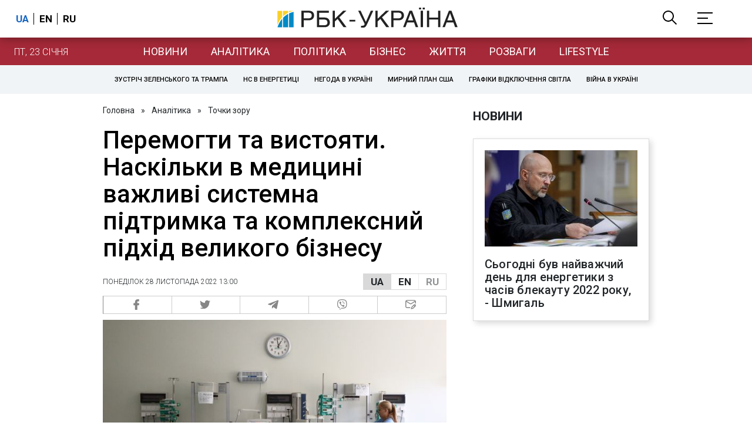

--- FILE ---
content_type: text/html; charset=utf-8
request_url: https://daily.rbc.ua/rus/show/peremogti-ta-vistoyati-naskilki-meditsini-1669631862.html
body_size: 43885
content:
<!DOCTYPE html>
<html xmlns="http://www.w3.org/1999/xhtml" lang="uk">
<head>
    <title>Наскільки в медицині важливі системна підтримка та комплексний підхід великого бізнесу | РБК-Україна</title>    <meta name="description" content="Важливість системи охорони здоров&amp;#39;я складно переоцінити. Особливо зараз, в період повномасштабно... - Новости - МХП - Бізнес - Вторгнення Росії до України - Медична допомога" />
<meta name="keywords" content="МХП, Бізнес, Вторгнення Росії до України, Медична допомога" />
<meta name="news_keywords" content="Інфраструктура, МХП, Бізнес, Вторгнення Росії до України, Медична допомога" />
<meta property="og:title" content="Перемогти та вистояти. Наскільки в медицині важливі системна підтримка та комплексний підхід великого бізнесу" />
<meta property="og:description" content="Подробиці читайте на сайті" />
<meta property="og:url" content="https://daily.rbc.ua/rus/show/peremogti-ta-vistoyati-naskilki-meditsini-1669631862.html" />
<meta property="og:type" content="article" />
<meta property="og:image" content="https://www.rbc.ua/static/img/n/v/nvv_8828_id75915_1300x867_4_1300x820.jpg" />
<meta property="og:site_name" content="РБК-Украина" />
<meta property="og:locale" content="uk_UA" />
<meta property="twitter:card" content="summary" />
<meta property="twitter:site" content="РБК-Украина" />
<meta property="twitter:title" content="Перемогти та вистояти. Наскільки в медицині важливі системна підтримка та комплексний підхід великого бізнесу" />
<meta property="twitter:creator" content="РБК-Украина" />
<meta property="twitter:image:src" content="https://www.rbc.ua/static/img/n/v/nvv_8828_id75915_1300x867_4_1300x820.jpg" />
<meta property="twitter:domain" content="https://daily.rbc.ua/rus/show/peremogti-ta-vistoyati-naskilki-meditsini-1669631862.html" />        <link href="https://daily.rbc.ua/rus/show/peremogti-ta-vistoyati-naskilki-meditsini-1669631862.html" rel="canonical" />
<link href="https://daily.rbc.ua/rus/show/peremogti-ta-vistoyati-naskilki-meditsini-1669631862.html/amp" rel="amphtml" />    <meta http-equiv="Content-Type" content="text/html; charset=utf-8"/>
    <style type="text/css">
        :after, :before {-webkit-box-sizing: border-box;box-sizing: border-box;}
        .container {max-width:980px;width:980px;min-width:760px;margin:0 auto;display:flex;align-items: stretch;justify-content:space-between;}
        .branding-layout .container {position:relative;z-index:3;}
        .branding-layout .main-menu {position:relative;z-index:3;max-width: 980px;width: 980px;min-width: 980px;margin: 64px auto 20px;}
        .branding-layout {background-position: center 57px;}
        .middle-col {width:100%;max-width:650px;order:1;margin:0;}
        .right-col {width:300px;min-width:300px;order:2;margin:0;position:relative;}
        .right-sticky {position: -webkit-sticky;position: sticky;top:140px;vertical-align: baseline;margin-top:20px;}
        .MIXADVERT_NET {margin-bottom:20px;}
        #catfish-wrapper{width:100%;bottom:0;position: fixed;z-index:999;text-align: center;}
        #catfish-wrapper #catfish-close {position: absolute;right: 0;top: 0;z-index: 1000;cursor: pointer;width: 32px;height: 32px;}
        @media (max-width: 1251px) {.container {width:980px;}}
        @media (max-width: 1024px) {.container {width: 980px;min-width:980px;}.middle-col {max-width:630px;padding-left:20px;}}
    </style>
    <link rel="alternate" hreflang="x-default" href="https://daily.rbc.ua/rus/show/peremogti-ta-vistoyati-naskilki-meditsini-1669631862.html"/>
    <link rel="alternate" hreflang="uk" href="https://daily.rbc.ua/rus/show/peremogti-ta-vistoyati-naskilki-meditsini-1669631862.html"/>
    <link rel="alternate" hreflang="ru" href="https://daily.rbc.ua/ukr/show/peremogti-ta-vistoyati-naskilki-meditsini-1669631862.html"/>
    <meta http-equiv="X-UA-Compatible" content="IE=edge">
<meta name="viewport" content="width=1000">
<meta name="theme-color" content="#2F3BA2"/>
<meta property="fb:app_id" content="569789207222162"/>
<meta property="fb:pages" content="521647284946080" />
<meta name="robots" content="max-image-preview:large" />
    <link rel="shortcut icon" href="/static/daily/imgs/favicon.ico" type="image/x-icon"/>
<link rel="alternate" type="application/rss+xml" href="https://www.rbc.ua/static/rss/all.rus.rss.xml" />
<link rel="manifest" href="/manifest.json">
<link rel="apple-touch-icon" sizes="57x57" href="/static/common/imgs/apple/57x57.png">
<link rel="apple-touch-icon" sizes="114x114" href="/static/common/imgs/apple/114x114.png">
<link rel="apple-touch-icon" sizes="72x72" href="/static/common/imgs/apple/72x72.png">
<link rel="apple-touch-icon" sizes="144x144" href="/static/common/imgs/apple/144x144.png">
<link rel="apple-touch-icon" sizes="60x60" href="/static/common/imgs/apple/60x60.png">
<link rel="apple-touch-icon" sizes="120x120" href="/static/common/imgs/apple/120x120.png">
<link rel="apple-touch-icon" sizes="76x76" href="/static/common/imgs/apple/76x76.png">
<link rel="apple-touch-icon" sizes="152x152" href="/static/common/imgs/apple/152x152.png">

<link rel="preconnect" href="//www.googletagmanager.com">
<link rel="preconnect" href="//fundingchoicesmessages.google.com">
<link rel="preconnect" href="//securepubads.g.doubleclick.net" crossorigin>
<link rel="preconnect" href="//stats.rbc.ua">
<link rel="preconnect" href="//static.cloudflareinsights.com">

<script async src="https://www.googletagmanager.com/gtag/js?id=G-MDNR364TH3"></script>
<script>
    var pageSectionName = 'general';
        pageSectionName = 'infrastructure';
        window.dataLayer = window.dataLayer || [];
    function gtag(){dataLayer.push(arguments);}
    gtag('js', new Date());
    gtag('config', 'G-MDNR364TH3', {'page_section': pageSectionName});
</script>
<script async src="https://fundingchoicesmessages.google.com/i/121764058?ers=3"></script>

	<script type="text/javascript">window.rbcAdwallDisable = true;</script>
    <script type="text/javascript">window.rbcOfferwallDisable = true;</script>
<script type="text/javascript">window.rbcAdwallDisable = true;</script>
            <script>
        const script = document.createElement('script');
        script.src = 'https://cdn.membrana.media/rbc/ym.js';
        script.async = true;
        document.head.appendChild(script);
        </script>
        <script async src="https://get.optad360.io/sf/db664e10-99c0-4e92-87d4-101798c1b8bf/plugin.min.js"></script>
    <script type="text/javascript">
    window.googletag = window.googletag || {cmd: []};
    window.rbcDomain = 'daily';

    window.adsenseLoad = 0;
    window.loadAdsenseLib = function() {
        if (window.adsenseLoad != 0) return;
        var script = document.createElement('script');
        script.src = 'https://pagead2.googlesyndication.com/pagead/js/adsbygoogle.js?client=ca-pub-9614021710506914';
        document.head.appendChild(script);
        window.adsenseLoad = 1;
    }

    window.dfpLoad = 0;
    window.loadDfpLib = function() {
        if (window.dfpLoad != 0) return;
        googletag.cmd.push(function () {
            googletag.pubads().addEventListener('slotRenderEnded', function (event) {
                if (!event.isEmpty) {
                    $('#' + event.slot.getSlotElementId()).parent().attr('style', $('#' + event.slot.getSlotElementId()).parent().attr('style') + 'height: auto !important;');
                }
            });
            googletag.pubads().enableSingleRequest();
            googletag.pubads().setCentering(true);
            googletag.pubads().setTargeting("site_variables", ["rus", "wwwsite", "tag-mhp-31102019", "tag-biznes-16042015", "tag-vtorzhenie-rossii-ukrainu-19012022", "tag-meditsinskaya-pomoshch-01022022", "business", "infrastructure", "daily", "pub", "pub1581748", "pub_type_daily_opinion"]);
            googletag.enableServices();
        });
        var script = document.createElement('script');
        script.src = 'https://securepubads.g.doubleclick.net/tag/js/gpt.js';
        document.head.appendChild(script);
        window.dfpLoad = 1;
    }
</script>
<script type="text/javascript">
    (function(c,l,a,r,i,t,y){
        c[a]=c[a]||function(){(c[a].q=c[a].q||[]).push(arguments)};
        t=l.createElement(r);t.async=1;t.src="https://www.clarity.ms/tag/"+i;
        y=l.getElementsByTagName(r)[0];y.parentNode.insertBefore(t,y);
    })(window, document, "clarity", "script", "uqikkbh1sj");
</script>

<link href="https://fonts.googleapis.com/css2?family=Roboto:ital,wght@0,300;0,400;0,500;0,700;1,400;1,700&display=swap" rel="stylesheet">
<style type="text/css">
    * {box-sizing: border-box;}
    ::placeholder { color: #ccc;opacity: 1;}
    html {-webkit-tap-highlight-color: transparent;}
    body {margin:0;padding:0;font-family:Roboto, sans-serif;}
    div#app {margin:0 auto;}
    a {text-decoration:none;color:#222629}
    a:hover {color:#666;}
    ul, ol {list-style: none;padding:0;margin:0;}
    .widget-heading {text-transform: uppercase;padding:6px 0;margin:0 10px 20px 0px;color:#222629;font-weight:700;font-size:21px;}
    .widget {margin:0 0 20px;}
    table {border-collapse: collapse;border-spacing: 0;}
    /* header */

    header {background:#fff;box-shadow: 0 1px 15px rgba(0,0,0,.38);position:fixed;z-index:10;left:0;top:0;width:100%;min-width:980px;text-align: center;}
    header .h-inner {display:flex;align-items: center;justify-content: space-between;max-width:1350px;margin:0 auto;height:64px;}
    header .logo {display:block;order:2;text-align: center;position:relative;}
    header .logo img {width:307px;}
    header .lang {order:1;width:120px;min-width:120px !important;margin-left:20px;display: block;font-weight: 700;font-size:17px;text-transform: uppercase;}
    header .lang a {color:#000;display: inline-block;padding:0 4px;border-left:1px solid #000;padding-left:9px;}
    header .lang a:first-child {border-left:0;padding-left:0;}
    header .lang a.enabled {color: #1665c1;cursor: default;}
    header .full-navi {order:3;width: 120px;min-width:120px !important;text-align:right;margin-right:50px;display:flex;align-items: center;justify-content: space-around;}
    header .search-toggler {order:1;}
    header .search-toggler svg {display:none;cursor: pointer;}
    header .search-toggler svg:first-child {display:inline;}
    header .search-toggler.open svg {display:inline;}
    header .search-toggler.open svg:first-child {display:none;}
    header .menu-toggler {order:2;}
    header .menu-toggler svg {display:none;cursor: pointer;}
    header .menu-toggler svg:first-child {display:inline;}
    header .menu-toggler.open svg {display:inline;}
    header .menu-toggler.open svg:first-child {display:none;}

    .styler-page header {background:#1d2022;}
    .styler-page header .lang a {color:#fff;}
    .styler-page header .lang a:first-child {border-right:1px solid #fff;padding-right:9px;}
    .styler-page header .lang a.enabled {color: #f8d028;}

    .main-col {width:100%;order:2;max-width:650px;}
    .main-menu {height: 47px;background: #1665c1;text-align: center;margin-top: 64px;display:flex;align-items: center;justify-content:center;margin-bottom:20px;}
    .main-menu-wrapper {position:relative;max-width:1350px;width:1350px;min-width: 760px;margin: 0 auto;display: flex;align-items: center;justify-content: center;}
    .main-menu-wrapper .current-date {position: absolute;left: 0;top:1px;text-transform:uppercase;font-weight:300;color: #fff;margin: 14px 24px 0;}
    .styler-page .main-menu-wrapper .current-date {color:#2e3336}
    .branding-layout .main-menu-wrapper {width:980px;}
    .branding-layout .sub-menu {width: 980px;margin: -20px auto 20px;position: relative;display: block;text-align: center; z-index: 10;}
    .branding-layout .sub-menu a {margin: 5px;}

    .branding-layout .main-menu-wrapper .current-date {display:none;}
    @media (max-width: 1251px) {
        .main-menu-wrapper {width:980px;}
        .main-menu-wrapper .current-date {display:none;}
    }
    .vyboru-page .main-menu {background: #d10000;}
    .styler-page .main-menu {background: #f8d028;}
    .styler-page .main-menu a {color: #2e3336;}
    .lite-page .main-menu {background: #5e3f8b;}
    .daily-page .main-menu {background: #a52938;}
    .main-menu a {color: #fff;display: block;line-height: 48px;padding-right: 20px;padding-left: 20px;font-weight: 400;font-size: 18px;text-transform: uppercase;}
    .main-menu a.active {color: #2e3336;background: #fff;}
    .main-menu a.active.active-spec {color: #2e3336;background:#f1f4f6;}

    .sub-menu {background:#f1f4f6;display:flex;margin:-20px 0 20px;padding:10px 0;justify-content: center;}
    .sub-menu.simple {position:sticky;top:64px;z-index:5;}
    .sub-menu a {display: inline-block;background:#fff;padding: 8px;margin: 0 5px;color:#000;border-radius:24px;white-space: nowrap;text-transform: uppercase;font-size:11px;font-weight:500;}
    .sub-menu.simple a {background:none;}
    .branding-layout .sub-menu.simple a.spec {display:none;}
    .full-menu {background: #fff;display:none;overflow-x: hidden;position: fixed;left: 0;right: 0;top: 0;padding-top: 105px;padding-bottom: 10px;z-index: 9;box-shadow: 6px 8px 30px -8px rgba(34,34,34,.25);}
    .full-menu .container {display: flex;align-items: baseline;justify-content: space-around;padding:0 25px;}
    .full-menu .container .column {flex-grow: 1;flex-shrink: 1;flex-basis: 0;padding:0 25px 25px;font-size: 16px;line-height: 1.2;}
    .full-menu .container .column a {font-weight: 300;color: #222629;font-size: 16px;margin-bottom: 13px;display: block;}
    .full-menu .container .column a.edition-item {font-weight: 700;font-size: 18px;margin-bottom: 30px;text-transform: uppercase;}
    .header-search {background: #fff;display: none;position: fixed;left: 0;right: 0;top: 0;padding-top: 115px;padding-bottom: 50px;z-index: 9;box-shadow: 6px 8px 30px -8px rgba(34,34,34,.25);}
    .header-search form {max-width: 650px;margin: 0 auto;display: flex;padding:0 20px;}
    .header-search form input {background: #fff;border: 1px solid #ccc;border-right: none;height: 48px;flex-grow: 10;padding: 3px 15px;font-size: 24px;}
    .header-search form button {bottom: 1px;background: #1665c1;border: 1px solid #1665c1;color: #fff;padding:0 20px;line-height: 44px;height: 48px;text-transform: uppercase;font-size: 14px;flex-grow: 3;}

    .menu {margin-top:50px;z-index:9;position:fixed;overflow-y:scroll;width:100%;left:0;top:0;bottom:0;background:#ffffff;min-height: 100%;box-shadow: 0 1px 15px rgba(0,0,0,.38);}
    .search {background: #f1f4f6;border-bottom: 1px solid #ebebeb;padding: 20px;margin-bottom: 20px;}
    .search div {display:flex;align-items: center;justify-content: center;}
    .search .hinput {background: #fff;border: 1px solid #ccc;border-right: none;height: 48px;padding:0px;text-align:center;font-size: 18px;width:75%;}
    .search button {background: #1665c1;border: 1px solid #1665c1;color: #fff;height: 50px;text-transform: uppercase;font-size: 14px;width:25%;}
    .edition {padding:0 25px 25px;position:relative;}
    .edition .expander {}
    .edition .expander::before {content: '';position: absolute;height: 1px;background: #ddd;right: 0;left: 25px;right:50px;top: 11px;z-index: 0;}
    .edition .expander > span {font-size:18px;font-weight:500;text-transform: uppercase;background: #ffffff;position:relative;padding-right:25px;}
    .edition .expander > span.fodding {right:20px;padding:0;position:absolute;}
    .edition .expander svg {display:none;}
    .edition .expander svg:first-child {display:inline;}
    .edition .expander.open svg {display:inline;}
    .edition .expander.open svg:first-child {display:none;}
    .edition ul {padding:10px 0 0 20px;display:none;}
    .edition li {margin-bottom:13px;}
    .lazy-background:not(.visible){background-image:none!important}
    .label-news {background: #1665c1;color: #fff;text-transform: uppercase;font-size: 12px;padding: 1px 5px;font-weight: 400;position: relative;top: -4px;}
    .label-daily {background: #a52938;color: #fff;text-transform: uppercase;font-size: 12px;padding: 1px 5px;font-weight: 400;position: relative;top: -4px;}
    .label-styler {display:none;background: #f8d028;color: #222629;text-transform: uppercase;font-size: 12px;padding: 1px 5px;font-weight: 400;position: relative;top: -4px;}
    .label-lite {background: #5e3f8b;color: #fff;text-transform: uppercase;font-size: 12px;padding: 1px 5px;font-weight: 400;position: relative;top: -4px;}
    .label-week {margin-left: 4px;display: inline-block;margin-bottom: -3px; height: 16px; width: 16px;}

    footer {background:#f1f4f6;padding:25px 0px;}
    footer .social {padding-bottom:25px;}
    footer .social a {width:25%;height: 32px;line-height: 33px;border: 1px solid #8f9a9f;border-right: none;display: inline-block;margin-right: -5px;padding:0;text-align: center;}
    footer .social a:last-child {border-right: 1px solid #8f9a9f;margin-right:0;}
    footer .fmenu {display:flex;justify-content: space-between;padding-top: 70px;}
    footer .fmenu .container {width: 100%;}
    footer .fmenu .container .column {flex-grow: 1;flex-shrink: 1;flex-basis: 0;padding: 0 25px 25px;font-size: 16px;line-height: 1.2;}
    footer .fmenu .container .column a {font-weight: 300;color: #222629;font-size: 14px;margin-bottom: 13px;display: block;}
    footer .fmenu .container .column a.edition-item {font-weight: 700; text-transform: uppercase; font-size: 16px;}
    footer .lang {order: 1;width: 120px;min-width: 120px !important;margin-left: 20px;display: block;font-weight: 700;font-size: 17px;text-transform: uppercase;}
    footer .lang a {color:#000;display: inline-block;padding:0 4px;border-left:1px solid #000;padding-left:9px;}
    footer .lang a:first-child {border-left:0;padding-left:0;}
    footer .lang a.enabled {color: #1665c1;cursor: default;}



    footer .logo {margin:0 0 30px 0;display: flex;}
    footer .logo img {height:27px;width:auto;}
    footer .copy {text-align: center;padding: 20px 0 0;font-size:12px;}
    footer .copy {display: flex;flex-direction: row;justify-content: flex-start;padding: 0 250px;margin-top: 50px;}
    footer .container .col {width: 50%;padding: 0 25px 25px;}
    footer .container .col .contacts {display: flex; align-items: flex-start; justify-content: space-between;}
    footer .container .col .column {font-size: 16px;line-height: 1.2;margin-right: 15px;}
    footer .container .col .column a {font-weight: 300;color: #222629;font-size: 14px;margin-bottom: 13px;display: block;}
    footer .col > .social  a {width: 70px;max-width: 85px;height: 33px; padding-top: 2px;}
    footer .col span {font-size: 12px;font-weight: 300;}

    .privacy {background: #f7f6f6; color: #000;padding: 10px 15px;position: fixed;bottom: 0;right: 0;left: 0;display: block;z-index: 1000;border-top: 1px solid #ccc;font-size: 13px;text-align: center;}
    .privacy a {color: #000;font-weight: 500;}
    .privacy .skip {margin-left: 10px;background-color: #fff;border: 1px solid #ccc;padding: 2px 15px;cursor: pointer;}
    .privacy .close {background: #3b4a66;color: #fff;border: 1px solid #000;font-weight: 400;padding: 4px 15px;cursor: pointer;margin-top: 3px;display: inline-block;text-transform: uppercase;}

    .war-list{max-width: 1350px;width: 1350px;min-width: 980px;margin: 0 auto;}
    .war_block {display: flex; justify-content: center; margin: 0 25px 20px 25px;}
    .war_item {padding-right: 0; border-right: #cfcfcf 1px solid; padding-left: 8px;}
    .war_num {font-size: 16px; font-weight: bold;}
    .war_num span {font-size: 14px; color: #1665c1; padding-left: 3px;}
    .war_block .war_item:first-child {padding-left: 0; border: none;}
    .war_block .war_item:nth-child(2) {margin-right: 0; }
    .war_block .war_item:last-child {border: none;}
    .war_desc {font-size: 9px; text-transform: uppercase; padding: 8px 0;}
    .war_img img {vertical-align: bottom;}
    .war_img svg {height: 32px; width: 95px;}
    .war_block .war_item:last-child .war_img svg {width: 60px;}
    .war_section {background: #eeeff0; padding: 10px 0;}
    .war_section .layout-main {margin-left: auto; margin-right: auto; max-width: 1296px;}
    .war_title {text-align: left; margin-left: 10px;  font-size: 15px; line-height: 1.2em; font-weight: 400; text-transform: uppercase; color: #1665c1; margin-top: 6px; margin-bottom: 15px;}
    @media screen and (max-width: 1296px) {
        .war_block {max-width: 100%; display: block; overflow-x: scroll; overflow-y: hidden; white-space: nowrap; padding-left: 12px; padding-top: 0;}
        .war_item {display: inline-block; white-space: normal; overflow: hidden;}
        .war_title {padding-left: 10px; padding-right: 10px;}
    }
    @media screen and (max-width: 1251px) {
        .war-list{max-width: 1170px;width: 1170px;min-width: 980px;margin: 0 auto;}
    }

    /* membr css */
    .nts-ad {display: flex; flex-direction: column; align-items: center; justify-content: center;margin:0 0 20px;}
    .nts-ad-h250 {height: 250px}
    .nts-ad-h280 {height: 280px}
    .nts-ad-h350 {height: 350px}
    .nts-ad-h400 {min-height: 400px}
    .nts-ad-h600 {min-height: 600px; justify-content: flex-start}

    .vidverto-wrapper { margin:0 0 20px;min-height: 375px !important;}

    #catfishClose {position: absolute;right:0;top:-30px;}

    .dfp {position:relative;}
    .dfp:before {content: 'Реклама';display: block;position: absolute;right: 0;top: -15px;font-size: 11px;color: #bcbbbf;}
    .dfp:after {content:'';display: block;width: 75px;height: 75px;position:absolute;left: 0;right: 0;top: 0;bottom: 0;margin: auto;z-index: -1;background-image:url('data:image/svg+xml;utf8,<svg width="75px" height="75px" viewBox="0 0 16 16" xmlns="http://www.w3.org/2000/svg" fill="rgba(170, 170, 170, 0.5)"><path d="m3.7 11 .47-1.542h2.004L6.644 11h1.261L5.901 5.001H4.513L2.5 11h1.2zm1.503-4.852.734 2.426H4.416l.734-2.426h.053zm4.759.128c-1.059 0-1.753.765-1.753 2.043v.695c0 1.279.685 2.043 1.74 2.043.677 0 1.222-.33 1.367-.804h.057V11h1.138V4.685h-1.16v2.36h-.053c-.18-.475-.68-.77-1.336-.77zm.387.923c.58 0 1.002.44 1.002 1.138v.602c0 .76-.396 1.2-.984 1.2-.598 0-.972-.449-.972-1.248v-.453c0-.795.37-1.24.954-1.24z"/><path d="M14 3a1 1 0 0 1 1 1v8a1 1 0 0 1-1 1H2a1 1 0 0 1-1-1V4a1 1 0 0 1 1-1h12zM2 2a2 2 0 0 0-2 2v8a2 2 0 0 0 2 2h12a2 2 0 0 0 2-2V4a2 2 0 0 0-2-2H2z"/></svg>');}

    ins.adsbygoogle {display: block !important;position:relative;line-height: normal !important;}
    ins.adsbygoogle:before {content: 'Реклама';display: block;position: absolute;right: 0;top: -15px;font-size: 11px;color: #bcbbbf;}
    ins.adsbygoogle:after {content:'';display: block;width: 75px;height: 75px;position:absolute;left: 0;right: 0;top: 0;bottom: 0;margin: auto;z-index: -1;background-image:url('data:image/svg+xml;utf8,<svg width="75px" height="75px" viewBox="0 0 16 16" xmlns="http://www.w3.org/2000/svg" fill="rgba(170, 170, 170, 0.5)"><path d="m3.7 11 .47-1.542h2.004L6.644 11h1.261L5.901 5.001H4.513L2.5 11h1.2zm1.503-4.852.734 2.426H4.416l.734-2.426h.053zm4.759.128c-1.059 0-1.753.765-1.753 2.043v.695c0 1.279.685 2.043 1.74 2.043.677 0 1.222-.33 1.367-.804h.057V11h1.138V4.685h-1.16v2.36h-.053c-.18-.475-.68-.77-1.336-.77zm.387.923c.58 0 1.002.44 1.002 1.138v.602c0 .76-.396 1.2-.984 1.2-.598 0-.972-.449-.972-1.248v-.453c0-.795.37-1.24.954-1.24z"/><path d="M14 3a1 1 0 0 1 1 1v8a1 1 0 0 1-1 1H2a1 1 0 0 1-1-1V4a1 1 0 0 1 1-1h12zM2 2a2 2 0 0 0-2 2v8a2 2 0 0 0 2 2h12a2 2 0 0 0 2-2V4a2 2 0 0 0-2-2H2z"/></svg>');}
    ins.adsbygoogle[data-ad-status="unfilled"]:before {content: '';display: none;}
    ins.adsbygoogle[data-ad-status="unfilled"]:after {content: '';display: none;}

    p[data-lazy-type="lazyrecreactive"], div[data-lazy-type="lazyrecreactive"] {position: relative;}
    p[data-lazy-type="lazyrecreactive"]:before, div[data-lazy-type="lazyrecreactive"]:before {content: 'Реклама';display: block;position: absolute;right: 5px;top: -10px;font-size: 11px;color: #bcbbbf;font-family: -apple-system, BlinkMacSystemFont, "Segoe UI", Roboto, Helvetica, Arial, sans-serif, "Apple Color Emoji", "Segoe UI Emoji", "Segoe UI Symbol";}
    p[data-lazy-type="lazyrecreactive"] ins.adsbygoogle:before, div[data-lazy-type="lazyrecreactive"] ins.adsbygoogle:before {content:'';display: none;}
        article.full {margin:0 0 20px;}
     article.full h1 {font-size:42px;font-weight: 500;margin:0 0 20px;line-height: 1.1em;}
     .common-breadcrumbs {font-size: 14px;color: #222629;margin:0 0 20px 0;}
     .common-breadcrumbs a {margin:0 8px;color: #222629;text-decoration: none;}
     .common-breadcrumbs a:first-child {margin-left:0;}
 
     article.full .breadcrumbs {color: #222629;margin-bottom: 10px;font-size: 12px;font-weight: 100;line-height: 1.20em;text-transform: uppercase;display:flex;justify-content: space-between;align-items: center;}
     article.full .breadcrumbs:after {content:'';display:block;height:1px;clear: both;}
     article.full .breadcrumbs a {color:#222629;}
     article.full .breadcrumbs .lang-publication {font-weight:500;position:relative;display: block;}
     article.full .breadcrumbs .lang-publication .lang-group {display:flex;border: 1px solid rgba(217, 217, 217, 1);}
     article.full .breadcrumbs .lang-publication .lang-group a {display:block;flex:0 0 33%;padding:6px 12px;font-weight:700;font-size:17px;border-left:1px solid rgba(217, 217, 217, 1);}
     article.full .breadcrumbs .lang-publication .lang-group a.active {background: rgba(217, 217, 217, 1);cursor: default;}
     article.full .breadcrumbs .lang-publication .lang-group a:first-child {border-left:0;}
     article.full .breadcrumbs .lang-publication .lang-switch-menu {display:none;}
     article.full .breadcrumbs .lang-publication.opened .lang-switch-label {display:none;}
     article.full .breadcrumbs .lang-publication.opened .lang-switch-menu {display:block;position: absolute;right: 0;width: max-content;background: #fff;z-index:3;}
     article.full .breadcrumbs .lang-publication.opened .lang-switch-menu a {display: block;margin: 0 0 10px;}
     article.full .breadcrumbs .time {width: -webkit-fill-available;display: flex;flex-wrap: nowrap;align-items: center;}
     article.full .breadcrumbs .time .promo {margin-left: 5px;}
     article.full .img {margin:0 0 10px;}
     article.full .img img {max-width:100%;width:585px;height:369px;}
     @media (max-width: 1024px) {article.full .img img {max-width:100%;width:585px;height:369px;}}
     article.full .img span {display:block;margin:5px 0 0 0;color: #717171;font-size: 13px;font-weight: 100;}
     article.full .publication-wrapper-author {font-size: 12px;text-transform: uppercase;margin-bottom: 20px;}
     article.full .publication-wrapper-author .about {text-transform: none;}
     article.full .publication-wrapper-author a {color:#1665c1;}
     article.full .publication-coworking {color: #717171;font-size: 14px;font-weight:300;display: flex;align-items: start;justify-content: start;gap: 10px;margin: 0 0 30px;}
     article.full .publication-coworking span {display: block;line-height: normal;}
     article.full .publication-coworking span svg {width: 96px;height: 16px;filter: contrast(0.3);display: block;position: relative;top: 1px;}
     article.full .txt {font-weight:400;line-height: 1.55em;color: #222629;font-size: 19px;}
     article.full .txt strong {font-weight:700;}
     article.full .txt p {margin:0 0 20px;}
     article.full .txt div.dfp, article.full .txt ins.adsbygoogle {margin:0 0 20px;}
     article.full .txt a {color:#1665c1;font-weight:400;}
     article.full .txt a strong {font-weight:400;}
     article.full .txt img {max-width: 100%;height: auto !important;border: 0;display: block;}
     article.full .txt .dict {font-size:14px;line-height: normal;margin:0 0 20px;}
     article.full .txt .dict p {margin:0;}
     article.full .txt .structure {border: 1px solid #e2e2e2;background:#f8f9fa;padding:5px;font-size:15px;margin:0 0 20px;}
     article.full .txt .structure p {margin:0}
     article.full .txt h2 {font-weight: 700;font-size:22px;margin:0 0 20px;}
     article.full .txt h3 {font-weight: 700;font-size:19px;margin:0 0 20px;}
     article.full ul {padding: 0 0 0px 25px;list-style: square;}
     article.full ol {padding: 0 0 0px 25px;list-style: decimal;}
     article.full li {margin-bottom:20px;}
     article.full .img_wrap {margin:0 0 20px;color: #717171;font-size: 13px;font-weight: 100;line-height: normal;}
     article.full .img_ins {border:1px solid #e2e2e2;}
     article.full p:empty {margin:0;padding:0;}
     article.full .txt .giphy-embed,article.full .txt .iframely-embed,article.full .txt .twitter-tweet{margin-bottom:20px;margin-right:auto;margin-left:auto}
     article.full .txt table{width:100%;margin-bottom:20px}
     article.full .txt th{padding-top:4px;padding-bottom:4px;font-family:Roboto,sans-serif;font-weight:700}
     article.full .txt td{padding-top:4px;padding-bottom:4px}
     article.full .txt tr:nth-child(2n){background:#f7f7f7}
     article.full .txt > div[data-oembed-url] {margin:0 0 20px;}
     article.full .txt [data-oembed-url] blockquote{font-size:16px}
     article.full .txt [data-oembed-url] blockquote:before {background: none;margin: 0;padding: 0;height: 0;width: 0;}
     article.full .txt [data-oembed-url] {display: block;}
     article.full .txt blockquote{padding-left:95px;margin-bottom:20px;position:relative;font-size:24px;font-style:italic;line-height:1.3;margin-top:30px}
     article.full .txt blockquote:before{content:'';height:65px;width:65px;display:block;position:absolute;background-image:url(/static/common/imgs/quote.svg);background-position:center;background-repeat:no-repeat;background-size:contain;left:0;top:0}
     article.full .txt iframe{max-width:100% !important;min-width:auto !important;}
     article.full .read-in-google {text-align:center;margin:20px 0;}
     article.full .read-in-google a {padding: 15px 7px;background: #fff;border:1px solid #ccc;color: #222629;font-weight: normal;display: block;text-align: center;}
     hr.delimeter {padding: 0;margin: 40px 0;border: 0 solid #1665c1;}
     hr.pagebreak {display:none;}
     .share {margin:0 0 10px;display: flex;}
     .share a {display:block;border:1px solid #ccc;border-left:0;width:100%;padding:3px;text-align: center;color: rgb(134, 134, 134);font-size: 16px;}
     .share a:hover {background: #f0f0f0;}
     .share a:first-child {border-left:1px solid rgb(134, 134, 134);}
     .share a.fb::before {content: '';position:relative;top:2px;display:inline-block;width:18px;height:18px;background-image:url('data:image/svg+xml;utf8,<svg xmlns="http://www.w3.org/2000/svg" xmlns:xlink="http://www.w3.org/1999/xlink" width="18px" height="18px" viewBox="0 0 96.124 96.123" enable-background="new 0 0 96.124 96.123"><g><path fill="rgb(134, 134, 134)" d="M72.089,0.02L59.624,0C45.62,0,36.57,9.285,36.57,23.656v10.907H24.037c-1.083,0-1.96,0.878-1.96,1.961v15.803 c0,1.083,0.878,1.96,1.96,1.96h12.533v39.876c0,1.083,0.877,1.96,1.96,1.96h16.352c1.083,0,1.96-0.878,1.96-1.96V54.287h14.654 c1.083,0,1.96-0.877,1.96-1.96l0.006-15.803c0-0.52-0.207-1.018-0.574-1.386c-0.367-0.368-0.867-0.575-1.387-0.575H56.842v-9.246 c0-4.444,1.059-6.7,6.848-6.7l8.397-0.003c1.082,0,1.959-0.878,1.959-1.96V1.98C74.046,0.899,73.17,0.022,72.089,0.02z"/></g></svg>');}
     .share a.mg::before {content: '';position:relative;top:2px;display:inline-block;width:18px;height:18px;background-image:url('data:image/svg+xml;utf8,<svg xmlns="http://www.w3.org/2000/svg" width="18px" height="18px" viewBox="0 0 512 512" enable-background="new 0 0 512 512"><g><g><path fill="rgb(134, 134, 134)" d="M256,0C114.624,0,0,106.112,0,237.024c0,74.592,37.216,141.12,95.392,184.576V512l87.168-47.84 c23.264,6.432,47.904,9.92,73.44,9.92c141.376,0,256-106.112,256-237.024S397.376,0,256,0z M281.44,319.2l-65.184-69.536 L89.056,319.2l139.936-148.544l66.784,69.536l125.6-69.536L281.44,319.2z"/></g></g></svg>');}
     .share a.tw::before {content: '';position:relative;top:-1px;display:inline-block;width:24px;height:19px;background-image:url('data:image/svg+xml;utf8,<svg xmlns="http://www.w3.org/2000/svg" width="24px" height="24px" viewBox="0 0 32 32" enable-background="new 0 0 24 24"><path fill="rgb(134, 134, 134)" d="M 28 8.558594 C 27.117188 8.949219 26.167969 9.214844 25.171875 9.332031 C 26.1875 8.722656 26.96875 7.757813 27.335938 6.609375 C 26.386719 7.171875 25.332031 7.582031 24.210938 7.804688 C 23.3125 6.847656 22.03125 6.246094 20.617188 6.246094 C 17.898438 6.246094 15.691406 8.453125 15.691406 11.171875 C 15.691406 11.558594 15.734375 11.933594 15.820313 12.292969 C 11.726563 12.089844 8.097656 10.128906 5.671875 7.148438 C 5.246094 7.875 5.003906 8.722656 5.003906 9.625 C 5.003906 11.332031 5.871094 12.839844 7.195313 13.722656 C 6.386719 13.695313 5.628906 13.476563 4.964844 13.105469 C 4.964844 13.128906 4.964844 13.148438 4.964844 13.167969 C 4.964844 15.554688 6.660156 17.546875 8.914063 17.996094 C 8.5 18.109375 8.066406 18.171875 7.617188 18.171875 C 7.300781 18.171875 6.988281 18.140625 6.691406 18.082031 C 7.316406 20.039063 9.136719 21.460938 11.289063 21.503906 C 9.605469 22.824219 7.480469 23.609375 5.175781 23.609375 C 4.777344 23.609375 4.386719 23.585938 4 23.539063 C 6.179688 24.9375 8.765625 25.753906 11.546875 25.753906 C 20.605469 25.753906 25.558594 18.25 25.558594 11.742188 C 25.558594 11.53125 25.550781 11.316406 25.542969 11.105469 C 26.503906 10.410156 27.339844 9.542969 28 8.558594 Z"></path></svg>');}
     .share a.tg::before {content: '';position:relative;top:2px;display:inline-block;width:18px;height:18px;background-image:url('data:image/svg+xml;utf8,<svg xmlns="http://www.w3.org/2000/svg" width="18px" height="18px" viewBox="0 0 24 24" enable-background="new 0 0 24 24"><path fill="rgb(134, 134, 134)" d="m9.417 15.181-.397 5.584c.568 0 .814-.244 1.109-.537l2.663-2.545 5.518 4.041c1.012.564 1.725.267 1.998-.931l3.622-16.972.001-.001c.321-1.496-.541-2.081-1.527-1.714l-21.29 8.151c-1.453.564-1.431 1.374-.247 1.741l5.443 1.693 12.643-7.911c.595-.394 1.136-.176.691.218z"/></svg>');}
     .share a.vi::before {content: '';position:relative;top:2px;display:inline-block;width:18px;height:18px;background-image:url('data:image/svg+xml;utf8,<svg xmlns="http://www.w3.org/2000/svg" width="18px" height="18px" viewBox="0 0 24 24" enable-background="new 0 0 24 24"><path fill="rgb(134, 134, 134)" d="m23.155 13.893c.716-6.027-.344-9.832-2.256-11.553l.001-.001c-3.086-2.939-13.508-3.374-17.2.132-1.658 1.715-2.242 4.232-2.306 7.348-.064 3.117-.14 8.956 5.301 10.54h.005l-.005 2.419s-.037.98.589 1.177c.716.232 1.04-.223 3.267-2.883 3.724.323 6.584-.417 6.909-.525.752-.252 5.007-.815 5.695-6.654zm-12.237 5.477s-2.357 2.939-3.09 3.702c-.24.248-.503.225-.499-.267 0-.323.018-4.016.018-4.016-4.613-1.322-4.341-6.294-4.291-8.895.05-2.602.526-4.733 1.93-6.168 3.239-3.037 12.376-2.358 14.704-.17 2.846 2.523 1.833 9.651 1.839 9.894-.585 4.874-4.033 5.183-4.667 5.394-.271.09-2.786.737-5.944.526z"/><path fill="rgb(134, 134, 134)" d="m12.222 4.297c-.385 0-.385.6 0 .605 2.987.023 5.447 2.105 5.474 5.924 0 .403.59.398.585-.005h-.001c-.032-4.115-2.718-6.501-6.058-6.524z"/><path fill="rgb(134, 134, 134)" d="m16.151 10.193c-.009.398.58.417.585.014.049-2.269-1.35-4.138-3.979-4.335-.385-.028-.425.577-.041.605 2.28.173 3.481 1.729 3.435 3.716z"/><path fill="rgb(134, 134, 134)" d="m15.521 12.774c-.494-.286-.997-.108-1.205.173l-.435.563c-.221.286-.634.248-.634.248-3.014-.797-3.82-3.951-3.82-3.951s-.037-.427.239-.656l.544-.45c.272-.216.444-.736.167-1.247-.74-1.337-1.237-1.798-1.49-2.152-.266-.333-.666-.408-1.082-.183h-.009c-.865.506-1.812 1.453-1.509 2.428.517 1.028 1.467 4.305 4.495 6.781 1.423 1.171 3.675 2.371 4.631 2.648l.009.014c.942.314 1.858-.67 2.347-1.561v-.007c.217-.431.145-.839-.172-1.106-.562-.548-1.41-1.153-2.076-1.542z"/><path fill="rgb(134, 134, 134)" d="m13.169 8.104c.961.056 1.427.558 1.477 1.589.018.403.603.375.585-.028-.064-1.346-.766-2.096-2.03-2.166-.385-.023-.421.582-.032.605z"/></svg>');}
     .share a.ma::before {content: '';position:relative;top:2px;display:inline-block;width:18px;height:18px;background-image:url('data:image/svg+xml;utf8,<svg xmlns="http://www.w3.org/2000/svg" width="18px" height="18px" viewBox="0 -34 512 512" enable-background="new 0 0 24 24"><path fill="rgb(134, 134, 134)" d="m432 0h-352c-44.113281 0-80 35.886719-80 80v231c0 44.113281 35.886719 80 80 80h144c11.046875 0 20-8.953125 20-20s-8.953125-20-20-20h-144c-22.054688 0-40-17.945312-40-40v-225.363281l173.753906 108.042969c13.03125 8.101562 27.636719 12.152343 42.246094 12.152343s29.214844-4.050781 42.246094-12.152343l173.753906-108.042969v70.363281c0 11.046875 8.953125 20 20 20s20-8.953125 20-20v-76c0-44.113281-35.886719-80-80-80zm-154.878906 159.710938c-13.027344 8.101562-29.214844 8.101562-42.242188 0l-179.203125-111.433594c6.746094-5.183594 15.179688-8.277344 24.324219-8.277344h352c9.144531 0 17.582031 3.09375 24.324219 8.277344zm132.46875 61.847656-109.804688 109.558594c-2.332031 2.328124-4.054687 5.195312-5.011718 8.347656l-23.910157 78.722656c-2.121093 6.980469-.273437 14.558594 4.820313 19.78125 3.816406 3.910156 9 6.03125 14.316406 6.03125 1.78125 0 3.574219-.238281 5.339844-.726562l80.722656-22.359376c3.324219-.921874 6.351562-2.683593 8.789062-5.121093l109.574219-109.367188c23.394531-23.394531 23.394531-61.457031 0-84.851562s-61.457031-23.394531-84.835937-.015625zm-49.273438 162.210937-40.613281 11.25 11.886719-39.128906 74.089844-73.925781 28.289062 28.289062zm105.839844-105.640625-3.875 3.867188-28.285156-28.285156 3.859375-3.855469c7.796875-7.796875 20.488281-7.796875 28.285156 0 7.800781 7.800781 7.800781 20.488281.015625 28.273437zm0 0"/></svg>');}
     .intext-read-also a {display:flex;margin-bottom:20px;color:#222629;font-weight:500;font-size:19px;}
     .intext-read-also a::before {content: '';position: relative;top: 0px;min-width: 24px;background-repeat: no-repeat;margin-right: 15px;background-image:url('data:image/svg+xml;utf8,<svg xmlns="http://www.w3.org/2000/svg" width="24" height="24" viewBox="0 0 31.49 31.49" enable-background="new 0 0 31.49 31.49"><path style="fill:black" d="M21.205,5.007c-0.429-0.444-1.143-0.444-1.587,0c-0.429,0.429-0.429,1.143,0,1.571l8.047,8.047H1.111 C0.492,14.626,0,15.118,0,15.737c0,0.619,0.492,1.127,1.111,1.127h26.554l-8.047,8.032c-0.429,0.444-0.429,1.159,0,1.587 c0.444,0.444,1.159,0.444,1.587,0l9.952-9.952c0.444-0.429,0.444-1.143,0-1.571L21.205,5.007z"/></svg>');}
     .intext-tags {margin-bottom:12px;}
     .intext-tags a {color: #222629;border: 1px solid #ccc;font-size: 14px;display: inline-block;white-space: nowrap;padding: 4px 10px 5px;margin:0 0 8px 8px;border-radius: 11px;}
     .content-sliders-group {margin-bottom:20px;}
     .content-slider-wrapper {position: relative;width: 100%;}
     .content-slider-wrapper .content-slider {position: relative;background: #f1f1f1;touch-action: pan-y;-webkit-tap-highlight-color: transparent;}
     .content-slider__arrow {position: absolute;top: 50%;margin-top: -50px;display: inline-block;line-height: 75px;height: 100px;width: 50px;text-align: center;z-index: 2;font-size: 37px;cursor: pointer;padding: 0px;background: rgba(0,0,0,.6);color: #fff;}
     .content-slider__arrow--prev {left: 0;}
     .content-slider__arrow--prev:before {content: "";width:24px;height:24px;margin:37px 0 0 16px;display:block;background-image:url('data:image/svg+xml;utf8,<svg xmlns="http://www.w3.org/2000/svg" width="24px" height="24px" viewBox="0 0 451.847 451.847" enable-background="new 0 0 451.847 451.847"><g><path fill="rgb(255, 255, 255)" d="M97.141,225.92c0-8.095,3.091-16.192,9.259-22.366L300.689,9.27c12.359-12.359,32.397-12.359,44.751,0 c12.354,12.354,12.354,32.388,0,44.748L173.525,225.92l171.903,171.909c12.354,12.354,12.354,32.391,0,44.744 c-12.354,12.365-32.386,12.365-44.745,0l-194.29-194.281C100.226,242.115,97.141,234.018,97.141,225.92z"/></g></svg>');}
     .content-slider__arrow--next {right: 0;}
     .content-slider__arrow--next:before {content: "";width:24px;height:24px;margin:37px 0 0 16px;display:block;background-image:url('data:image/svg+xml;utf8,<svg xmlns="http://www.w3.org/2000/svg" width="24px" height="24px" viewBox="0 0 451.846 451.847" enable-background="new 0 0 451.846 451.847"><g><path fill="rgb(255, 255, 255)" d="M345.441,248.292L151.154,442.573c-12.359,12.365-32.397,12.365-44.75,0c-12.354-12.354-12.354-32.391,0-44.744 L278.318,225.92L106.409,54.017c-12.354-12.359-12.354-32.394,0-44.748c12.354-12.359,32.391-12.359,44.75,0l194.287,194.284 c6.177,6.18,9.262,14.271,9.262,22.366C354.708,234.018,351.617,242.115,345.441,248.292z"/></g></svg>');}
     .content-slider-wrapper .slick-slider .slick-list, .content-slider-wrapper .slick-slider .slick-track {-webkit-transform: translate3d(0,0,0);transform: translate3d(0,0,0);}
     .content-slider-wrapper .slick-list {position: relative;overflow: hidden;}
     .content-slider-wrapper .slick-track {position: relative;top: 0;left: 0;}
     .content-slider-wrapper .slick-track:after, .content-slider-wrapper .slick-track:before {display: table;content: '';}
     .content-slider-wrapper .slick-slide {height: 100%;min-height: 1px;float:none;display: inline-block;vertical-align: middle;position: relative;text-align:center;}
     .content-slider-wrapper .content-slider__item__img {padding-top: 90%;background-size: contain;background-position: center;background-repeat: no-repeat;}
     .content-slider-wrapper .content-slider__item button {position: absolute;top: 0;right: 0;z-index: 2;display: block;background: rgba(0,0,0,.6);height: 50px;width: 50px;font-size: 30px;color: #fff!important;line-height: 50px;text-align: center;border:0;}
     .content-slider-wrapper .content-slider__item button:before {content: "";width:24px;height:24px;margin:0 0 0 7px;display:block;background-image:url('data:image/svg+xml;utf8,<svg xmlns="http://www.w3.org/2000/svg" width="24px" height="24px" viewBox="0 0 483.252 483.252" enable-background="new 0 0 483.252 483.252"><g><path fill="rgb(255, 255, 255)" d="M481.354,263.904v166.979c0,28.88-23.507,52.369-52.387,52.369H53.646c-28.889,0-52.393-23.489-52.393-52.369V55.969 c0-28.877,23.504-52.372,52.393-52.372h167.428c-9.014,9.247-15.004,21.45-16.319,35.007H53.64c-9.582,0-17.377,7.79-17.377,17.365 v374.914c0,9.575,7.796,17.366,17.377,17.366h375.322c9.581,0,17.378-7.791,17.378-17.366V280.199 C459.515,278.935,471.744,273.267,481.354,263.904z M277.895,52.52h114.456L207.086,237.79c-10.255,10.249-10.255,26.882,0,37.132 c10.252,10.255,26.879,10.255,37.131,0.006L429.482,89.657v114.462c0,14.502,11.756,26.256,26.261,26.256 c7.247,0,13.813-2.929,18.566-7.687c4.752-4.764,7.689-11.319,7.689-18.569V26.256C481.999,11.754,470.249,0,455.743,0H277.895 c-14.499,0-26.256,11.754-26.256,26.262C251.633,40.764,263.396,52.52,277.895,52.52z"/></g></svg>');}
     .content-slider-nav-wrapper .content-slider-nav {max-width: 450px;margin: 0 auto;}
     .slick-list {position: relative;display: block;overflow: hidden;margin: 0;padding: 0;}
     .slick-slider {position: relative;touch-action: pan-y;-webkit-tap-highlight-color: transparent;}
     article.full .txt .slick-slider img {max-height:65vh !important;max-width: max-content;}
     .content-slider-nav-wrapper .slick-slide {float: none;display: inline-block;vertical-align: middle;position: relative;width: 150px;margin: 4px 2px;line-height: 0;}
     .content-slider-nav-wrapper .content-slider-nav__img {padding-top: 60%;background-size: cover;background-position: center;}
     .content-slider-nav-wrapper .content-slider-nav__slides-left {background: rgba(0,0,0,.5);position: absolute;top: 0;bottom: 0;right: 0;left: 0;color: #fff;font-size: 22px;display: flex;justify-content: center;align-items: center;opacity: 0;padding:0;font-weight:500;}
     .content-slider-nav-wrapper .slick-active.number-active .content-slider-nav__slides-left {opacity: 1;}
     .content-slider-nav-wrapper .slick-active:last-child .content-slider-nav__slides-left {opacity: 0;}
     .popular-right .widget-heading {display:block;}
     .popular-right a.item {display:block;margin-bottom:20px;font-weight: 300;line-height: 1.3;font-size: 17px;}
     .mfp-bg{top:0;left:0;width:100%;height:100%;z-index:1042;overflow:hidden;position:fixed;background:#0b0b0b;opacity:.8}.mfp-wrap{top:0;left:0;width:100%;height:100%;z-index:1043;position:fixed;outline:0!important;-webkit-backface-visibility:hidden}.mfp-container{text-align:center;position:absolute;width:100%;height:100%;left:0;top:0;padding:0 8px;-webkit-box-sizing:border-box;box-sizing:border-box}.mfp-container:before{content:'';display:inline-block;height:100%;vertical-align:middle}.mfp-align-top .mfp-container:before{display:none}.mfp-content{position:relative;display:inline-block;vertical-align:middle;margin:0 auto;text-align:left;z-index:1045}.mfp-ajax-holder .mfp-content,.mfp-inline-holder .mfp-content{width:100%;cursor:auto}.mfp-ajax-cur{cursor:progress}.mfp-zoom-out-cur,.mfp-zoom-out-cur .mfp-image-holder .mfp-close{cursor:-webkit-zoom-out;cursor:zoom-out}.mfp-zoom{cursor:pointer;cursor:-webkit-zoom-in;cursor:zoom-in}.mfp-auto-cursor .mfp-content{cursor:auto}.mfp-arrow,.mfp-close,.mfp-counter,.mfp-preloader{-webkit-user-select:none;-moz-user-select:none;-ms-user-select:none;user-select:none}.mfp-loading.mfp-figure{display:none}.mfp-hide{display:none!important}.mfp-preloader{color:#ccc;position:absolute;top:50%;width:auto;text-align:center;margin-top:-.8em;left:8px;right:8px;z-index:1044}.mfp-preloader a{color:#ccc}.mfp-preloader a:hover{color:#fff}.mfp-s-ready .mfp-preloader{display:none}.mfp-s-error .mfp-content{display:none}button.mfp-arrow,button.mfp-close{overflow:visible;cursor:pointer;background:0 0;border:0;-webkit-appearance:none;display:block;outline:0;padding:0;z-index:1046;-webkit-box-shadow:none;box-shadow:none;-ms-touch-action:manipulation;touch-action:manipulation}.mfp-close{width:44px;height:44px;line-height:44px;position:absolute;right:0;top:0;text-decoration:none;text-align:center;opacity:.65;padding:0 0 18px 10px;color:#fff;font-style:normal;font-size:28px;font-family:Arial,Baskerville,monospace}.mfp-close:focus,.mfp-close:hover{opacity:1}.mfp-close:active{top:1px}.mfp-close-btn-in .mfp-close{color:#333}.mfp-iframe-holder .mfp-close,.mfp-image-holder .mfp-close{color:#fff;right:-6px;text-align:right;padding-right:6px;width:100%}.mfp-counter{position:absolute;top:0;right:0;color:#ccc;font-size:12px;line-height:18px;white-space:nowrap}.mfp-arrow{position:absolute;opacity:.65;margin:0;top:50%;margin-top:-55px;padding:0;width:90px;height:110px;-webkit-tap-highlight-color:transparent}.mfp-arrow:active{margin-top:-54px}.mfp-arrow:focus,.mfp-arrow:hover{opacity:1}.mfp-arrow:after,.mfp-arrow:before{content:'';display:block;width:0;height:0;position:absolute;left:0;top:0;margin-top:35px;margin-left:35px;border:medium inset transparent}.mfp-arrow:after{border-top-width:13px;border-bottom-width:13px;top:8px}.mfp-arrow:before{border-top-width:21px;border-bottom-width:21px;opacity:.7}.mfp-arrow-left{left:0}.mfp-arrow-left:after{border-right:17px solid #fff;margin-left:31px}.mfp-arrow-left:before{margin-left:25px;border-right:27px solid #3f3f3f}.mfp-arrow-right{right:0}.mfp-arrow-right:after{border-left:17px solid #fff;margin-left:39px}.mfp-arrow-right:before{border-left:27px solid #3f3f3f}.mfp-iframe-holder{padding-top:40px;padding-bottom:40px}.mfp-iframe-holder .mfp-content{line-height:0;width:100%;max-width:900px}.mfp-iframe-holder .mfp-close{top:-40px}.mfp-iframe-scaler{width:100%;height:0;overflow:hidden;padding-top:56.25%}.mfp-iframe-scaler iframe{position:absolute;display:block;top:0;left:0;width:100%;height:100%;-webkit-box-shadow:0 0 8px rgba(0,0,0,.6);box-shadow:0 0 8px rgba(0,0,0,.6);background:#000}img.mfp-img{width:auto;max-width:100%;height:auto;display:block;line-height:0;-webkit-box-sizing:border-box;box-sizing:border-box;padding:40px 0 40px;margin:0 auto}.mfp-figure{line-height:0}.mfp-figure:after{content:'';position:absolute;left:0;top:40px;bottom:40px;display:block;right:0;width:auto;height:auto;z-index:-1;-webkit-box-shadow:0 0 8px rgba(0,0,0,.6);box-shadow:0 0 8px rgba(0,0,0,.6);background:#444}.mfp-figure small{color:#bdbdbd;display:block;font-size:12px;line-height:14px}.mfp-figure figure{margin:0}.mfp-bottom-bar{margin-top:-36px;position:absolute;top:100%;left:0;width:100%;cursor:auto}.mfp-title{text-align:left;line-height:18px;color:#f3f3f3;word-wrap:break-word;padding-right:36px}.mfp-image-holder .mfp-content{max-width:100%}.mfp-gallery .mfp-image-holder .mfp-figure{cursor:pointer}@media screen and (max-width:800px) and (orientation:landscape),screen and (max-height:300px){.mfp-img-mobile .mfp-image-holder{padding-left:0;padding-right:0}.mfp-img-mobile img.mfp-img{padding:0}.mfp-img-mobile .mfp-figure:after{top:0;bottom:0}.mfp-img-mobile .mfp-figure small{display:inline;margin-left:5px}.mfp-img-mobile .mfp-bottom-bar{background:rgba(0,0,0,.6);bottom:0;margin:0;top:auto;padding:3px 5px;position:fixed;-webkit-box-sizing:border-box;box-sizing:border-box}.mfp-img-mobile .mfp-bottom-bar:empty{padding:0}.mfp-img-mobile .mfp-counter{right:5px;top:3px}.mfp-img-mobile .mfp-close{top:0;right:0;width:35px;height:35px;line-height:35px;background:rgba(0,0,0,.6);position:fixed;text-align:center;padding:0}}@media all and (max-width:900px){.mfp-arrow{-webkit-transform:scale(.75);transform:scale(.75)}.mfp-arrow-left{-webkit-transform-origin:0;transform-origin:0}.mfp-arrow-right{-webkit-transform-origin:100%;transform-origin:100%}.mfp-container{padding-left:6px;padding-right:6px}}
     .shadow {box-shadow: 0 -11px 14px rgb(242 244 243 / 80%);padding-top: 30px;max-width: 980px;width: 980px;min-width: 760px;margin: 0 auto;display: flex;align-items: stretch;justify-content: space-between;}
     .middle-col {max-width: 585px;margin: 0 0 0 25px;}
     .right-col {margin:0 25px 25px 0;}
     article.full .publication-wrapper-author {display: flex; align-items: center;}
     article.full .publication-wrapper-author .author-one {display: flex;margin:0 20px 0 0;align-items: center;}
 
     article.full .about {text-transform: none; font-size: 12px;}
     article.full .publication-wrapper-author img {border-radius: 50%;width: 40px;height: auto;margin-right: 10px;}
     .content-media--video {display: block;position: relative;padding: 0 0 56.25% 0;margin: 20px 0;}
     .content-media--video iframe {position: absolute;bottom: 0;left: 0;width: 100%;height: 100%;}
     #featured-video {transition: width .2s ease-in-out, height .2s ease-in-out, transform .38s ease-in-out;}
     #featured-video.is-sticky {position: fixed; /*top: 15px;*/left: auto; /*right: auto;*/bottom: 10px;padding-right: 15px;max-width: 280px;max-height: 158px;width: 280px;height: 158px;}
     @media screen and (min-width: 1120px) {  #featured-video.is-sticky {transform: translateX(-80%);}  }
     @media screen and (min-width: 1300px) {#featured-video.is-sticky {transform: translateX(-115%);}}
     .nts-video-wrapper {padding-top: 10px; padding-bottom: 20px}
     .nts-video-label {font-size: 12px; font-family: "Helvetica Neue", Arial, sans-serif; line-height: 12px; text-transform: uppercase; color: #999; text-align: center}
     .nts-video {height: 326px; margin-top: 10px}
     
         .right-first {display:flex;flex-wrap: wrap;}
         .right-first .item {border: 1px solid #dbdbdb;padding: 19px;margin-bottom: 25px;-webkit-box-shadow: 4px 4px 10px rgba(0,0,0,.15);box-shadow: 4px 4px 10px rgba(0,0,0,.15);}
         .right-first img {max-width:100%;}
         .right-first .item a.img {display:block;margin-bottom:15px;}
         .right-first a.author-name {display:block;font-weight: 500;font-size: 14px;color: #222629;margin-bottom: 3px;line-height: 1;}
         .right-first span.author-regalia {display: block;font-size: 14px;color: #222629;line-height: 1;margin-bottom:10px;}
         .right-first .heading {margin:5px 0 0;font-weight: 500;letter-spacing: .01em;font-size: 20px;line-height: 1.1;display:block;}
         </style>

</head>
<body class="article daily-page" data-lang="rus" data-scroll-load="/rus/scroll-load/">
<div id="app">
    <header>
            <div class="h-inner">
            <div class="logo">
                <a href="https://www.rbc.ua/"><img src="/static/common/imgs/big-logo.svg" alt="РБК-Україна" /></a>
            </div>
            <div class="full-navi">
                <div class="search-toggler">
                    <svg width="24" height="24" viewBox="0 0 511.999 511.999" fill="none" xmlns="http://www.w3.org/2000/svg" enable-background="new 0 0 511.999 511.999;">
                        <g>
                            <g>
                                <path fill="#000000" d="M508.874,478.708L360.142,329.976c28.21-34.827,45.191-79.103,45.191-127.309c0-111.75-90.917-202.667-202.667-202.667
                                S0,90.917,0,202.667s90.917,202.667,202.667,202.667c48.206,0,92.482-16.982,127.309-45.191l148.732,148.732
                                c4.167,4.165,10.919,4.165,15.086,0l15.081-15.082C513.04,489.627,513.04,482.873,508.874,478.708z M202.667,362.667
                                c-88.229,0-160-71.771-160-160s71.771-160,160-160s160,71.771,160,160S290.896,362.667,202.667,362.667z"/>
                            </g>
                        </g>
                    </svg>
                    <svg height="32" viewBox="0 0 48 48" width="32" xmlns="http://www.w3.org/2000/svg">
                        <path d="M38 12.83l-2.83-2.83-11.17 11.17-11.17-11.17-2.83 2.83 11.17 11.17-11.17 11.17 2.83 2.83 11.17-11.17 11.17 11.17 2.83-2.83-11.17-11.17z" fill="#000000" />
                        <path d="M0 0h48v48h-48z" fill="none" />
                    </svg>
                </div>
                <div class="menu-toggler">
                    <svg width="26" height="21" viewBox="0 0 26 21" fill="none" xmlns="http://www.w3.org/2000/svg">
                        <rect y="0.989471" width="26" height="1.99618" fill="#000000"></rect>
                        <rect y="9.98181" width="18" height="1.99618" fill="#000000"></rect>
                        <rect y="18.9742" width="26" height="1.99617" fill="#000000"></rect>
                    </svg>
                    <svg height="32" viewBox="0 0 48 48" width="32" xmlns="http://www.w3.org/2000/svg">
                        <path d="M38 12.83l-2.83-2.83-11.17 11.17-11.17-11.17-2.83 2.83 11.17 11.17-11.17 11.17 2.83 2.83 11.17-11.17 11.17 11.17 2.83-2.83-11.17-11.17z" fill="#000000" />
                        <path d="M0 0h48v48h-48z" fill="none" />
                    </svg>
                </div>
            </div>
            <div class="lang">
                                    <a href="javascript:;" class="enabled">ua</a>
                                                    <a href="https://newsukraine.rbc.ua/">en</a>
                                                    <a href="https://daily.rbc.ua/ukr/show/peremogti-ta-vistoyati-naskilki-meditsini-1669631862.html">ru</a>
                            </div>
        </div>
    </header>
<div class="main-menu">
    <div class="main-menu-wrapper">
        <span class="current-date">Пт, 23 січня</span>
        <a href="https://www.rbc.ua/rus/news" class="">Новини</a>
        <a href="https://daily.rbc.ua/">Аналітика</a>
        <a href="https://www.rbc.ua/rus/politics">Політика</a>
        <a href="https://www.rbc.ua/rus/business">Бізнес</a>
        <a href="https://www.rbc.ua/rus/life">Життя</a>
        <a href="https://www.rbc.ua/rus/entertainment">Розваги</a>
        <a href="https://www.rbc.ua/rus/lifestyle">Lifestyle</a>
    </div>
</div>
    <div class="sub-menu simple">
                    <a href="https://www.rbc.ua/rus/tag/zustrich-zelenskogo-ta-trampa-14102025">Зустріч Зеленського та Трампа</a>
                    <a href="https://www.rbc.ua/rus/news/ns-energetitsi-ki-obmezhennya-znyati-ta-shcho-1768813773.html">НС в енергетиці</a>
                    <a href="https://www.rbc.ua/rus/tag/nepogoda-ukraine-10082021">Негода в Україні</a>
                    <a href="https://www.rbc.ua/rus/tag/mirniy-plan-ssha-21112025">Мирний план США</a>
                    <a href="https://www.rbc.ua/rus/tag/grafik-vidklyuchennya-svitla-09112022">Графіки відключення світла</a>
                    <a href="https://www.rbc.ua/rus/war-in-ukraine">Війна в Україні</a>
            </div>

<div class="full-menu">
    <div class="container">
        <div class="column">
            <a href="https://www.rbc.ua/rus/news" class="edition-item">Новини</a>
            <a href="https://www.rbc.ua/rus/news">Новини України</a>
            <a href="https://www.rbc.ua/rus/war-in-ukraine">Війна в Україні</a>
            <a href="https://www.rbc.ua/rus/economic">Економіка</a>
            <a href="https://www.rbc.ua/rus/world">Світ</a>
            <a href="https://www.rbc.ua/rus/accidents">Надзвичайні події</a>
            <br/>
            <a href="https://www.rbc.ua/rus/politics" class="edition-item">Політика</a>
        </div>
        <div class="column">
            <a href="https://daily.rbc.ua/" class="edition-item">Аналітика</a>
            <a href="https://daily.rbc.ua/rus/analytics">Статті</a>
            <a href="https://daily.rbc.ua/rus/interview">Інтерв'ю</a>
            <a href="https://daily.rbc.ua/rus/opinion">Точка зору</a>
            <br />
            <a href="https://www.rbc.ua/rus/business" class="edition-item">Бізнес</a>
            <a href="https://www.rbc.ua/rus/economic">Економіка</a>
            <a href="https://www.rbc.ua/rus/finance">Фінанси</a>
            <a href="https://auto.rbc.ua/">Авто</a>
            <a href="https://www.rbc.ua/rus/hitech">Tech</a>
            <a href="https://www.rbc.ua/rus/energetics">Енергетика</a>
        </div>
        <div class="column">
            <a href="https://www.rbc.ua/rus/life" class="edition-item">Життя</a>
            <a href="https://www.rbc.ua/rus/money">Гроші</a>
            <a href="https://www.rbc.ua/rus/changes">Зміни</a>
            <a href="https://www.rbc.ua/rus/education">Освіта</a>
            <a href="https://www.rbc.ua/rus/society">Суспільство</a>
            <br/>
            <a href="https://www.rbc.ua/rus/entertainment" class="edition-item">Розваги</a>
            <a href="https://lite.rbc.ua/">Шоу бізнес</a>
            <a href="https://www.rbc.ua/rus/tips">Поради</a>
            <a href="https://www.rbc.ua/rus/horoscope">Гороскопи</a>
            <a href="https://www.rbc.ua/rus/holidays">Свята</a>
            <a href="https://www.rbc.ua/rus/tsirk">Цікаве</a>
            <a href="https://www.rbc.ua/rus/sport">Спорт</a>
        </div>
        <div class="column">
            <a href="https://www.rbc.ua/rus/lifestyle" class="edition-item">Lifestyle</a>
            <a href="https://www.rbc.ua/rus/psychology">Психологія</a>
            <a href="https://www.rbc.ua/rus/eda">Їжа</a>
            <a href="https://travel.rbc.ua/">Подорожі</a>
            <a href="https://www.rbc.ua/rus/healthy">Здорове життя</a>
            <a href="https://www.rbc.ua/rus/moda">Мода та краса</a>
            <br/><br/>
            <a href="https://www.rbc.ua/rus/contacts.shtml">Контакти</a>
            <a href="https://www.rbc.ua/static/command/ukr.html">Команда</a>
            <a href="https://www.rbc.ua/rus/about.shtml">Про компанію</a>
            <a href="https://www.rbc.ua/static/principles/ukr/index.html">Редакційна політика</a>
        </div>
    </div>
</div>
<section class="header-search">
    <form action="https://www.rbc.ua/rus/search">
        <input type="text" name="search_text" placeholder="Що Ви шукаєте?" />
        <button type="submit" name="submit">Знайти</button>
    </form>
</section>
    <div class="articles-list">
                <div class="container article-wrapper">
            <div class="middle-col">
                <script type="text/javascript">
    function fbShare(url, title, descr, image, winWidth, winHeight) {
        var winTop = (screen.height / 2) - (winHeight / 2);
        var winLeft = (screen.width / 2) - (winWidth / 2);
        window.open('http://www.facebook.com/sharer.php?s=100&p[title]=' + title + '&p[summary]=' + descr + '&p[url]=' + url + '&p[images][0]=' + image, 'sharer', 'top=' + winTop + ',left=' + winLeft + ',toolbar=0,status=0,width=' + winWidth + ',height=' + winHeight);
    }
</script>
<script type="application/ld+json">{"@context":"https:\/\/schema.org","@graph":[{"@id":"https:\/\/www.rbc.ua\/#organization","@type":"NewsMediaOrganization","name":"\u0420\u0411\u041a-\u0423\u043a\u0440\u0430\u0457\u043d\u0430","legalName":"\u0422\u041e\u0412 \u0420\u0411\u041a \u0423\u041a\u0420\u0410\u0407\u041d\u0410","url":"https:\/\/www.rbc.ua\/","sameAs":["https:\/\/uk.wikipedia.org\/wiki\/%D0%A0%D0%91%D0%9A-%D0%A3%D0%BA%D1%80%D0%B0%D1%97%D0%BD%D0%B0","https:\/\/www.facebook.com\/www.rbc.ua","https:\/\/www.youtube.com\/@RBCUkraine","https:\/\/x.com\/rbc_ukraine","https:\/\/www.instagram.com\/rbc.ua","https:\/\/t.me\/RBC_ua_news","https:\/\/www.whatsapp.com\/channel\/0029VainbVnGpLHHvkVxhQ2T","https:\/\/www.tiktok.com\/@rbcua"],"award":["\u041f\u043e\u0434\u044f\u043a\u0430 \u0432\u0456\u0434 \u043f\u0440\u0435\u043c\u2019\u0454\u0440-\u043c\u0456\u043d\u0456\u0441\u0442\u0440\u0430 \u0423\u043a\u0440\u0430\u0457\u043d\u0438 \u0414\u0435\u043d\u0438\u0441\u0430 \u0428\u043c\u0438\u0433\u0430\u043b\u044f \u0442\u0440\u0443\u0434\u043e\u0432\u043e\u043c\u0443 \u043a\u043e\u043b\u0435\u043a\u0442\u0438\u0432\u0443 \u0422\u041e\u0412 \u201c\u042e\u0431\u0456\u0442\u0456 \u041c\u0435\u0434\u0456\u0430\u201d \u201c\u0417\u0430 \u0437\u043d\u0430\u0447\u043d\u0438\u0439 \u0432\u043d\u0435\u0441\u043e\u043a \u0443 \u0432\u0456\u0434\u0441\u0442\u043e\u044e\u0432\u0430\u043d\u043d\u044f \u0434\u0435\u043c\u043e\u043a\u0440\u0430\u0442\u0438\u0447\u043d\u0438\u0445 \u0456\u0434\u0435\u0430\u043b\u0456\u0432 \u0442\u0430 \u0441\u0432\u043e\u0431\u043e\u0434\u0438 \u0441\u043b\u043e\u0432\u0430 \u0432 \u0443\u043c\u043e\u0432\u0430\u0445 \u0432\u043e\u0454\u043d\u043d\u043e\u0433\u043e \u0441\u0442\u0430\u043d\u0443, \u0437\u0430\u0445\u0438\u0441\u0442 \u0456\u043d\u0444\u043e\u0440\u043c\u0430\u0446\u0456\u0439\u043d\u043e\u0433\u043e \u043f\u0440\u043e\u0441\u0442\u043e\u0440\u0443 \u0456 \u0432\u0438\u0441\u043e\u043a\u0438\u0439 \u043f\u0440\u043e\u0444\u0435\u0441\u0456\u043e\u043d\u0430\u043b\u0456\u0437\u043c\u201d, 2023","\u0412\u0456\u0434\u0437\u043d\u0430\u043a\u043e\u044e \u0413\u043e\u043b\u043e\u0432\u043d\u043e\u0433\u043e \u0443\u043f\u0440\u0430\u0432\u043b\u0456\u043d\u043d\u044f \u0440\u043e\u0437\u0432\u0456\u0434\u043a\u0438 \u0423\u043a\u0440\u0430\u0457\u043d\u0438 \u041c\u0456\u043d\u0456\u0441\u0442\u0435\u0440\u0441\u0442\u0432\u0430 \u043e\u0431\u043e\u0440\u043e\u043d\u0438 \u0423\u043a\u0440\u0430\u0457\u043d\u0438 \u201c\u0417\u0430 \u0441\u043f\u0440\u0438\u044f\u043d\u043d\u044f \u0432\u043e\u0454\u043d\u043d\u0456\u0439 \u0440\u043e\u0437\u0432\u0456\u0434\u0446\u0456 \u0423\u043a\u0440\u0430\u0457\u043d\u0438\u201d \u0406\u0406 \u0441\u0442\u0443\u043f\u0435\u043d\u044f \u043d\u0430\u043a\u0430\u0437\u043e\u043c \u043d\u0430\u0447\u0430\u043b\u044c\u043d\u0438\u043a\u0430 \u0413\u0423\u0420 \u041c\u0456\u043d\u043e\u0431\u043e\u0440\u043e\u043d\u0438 \u041a\u0438\u0440\u0438\u043b\u0430 \u0411\u0443\u0434\u0430\u043d\u043e\u0432\u0430 26 \u0442\u0440\u0430\u0432\u043d\u044f 2023 \u0440\u043e\u043a\u0443 \u043d\u0430\u0433\u043e\u0440\u043e\u0434\u0436\u0435\u043d\u0430 \u0423\u043b\u044f\u043d\u0430 \u0411\u0435\u0437\u043f\u0430\u043b\u044c\u043a\u043e, 2023","\u041e\u0440\u0434\u0435\u043d\u043e\u043c \u201c\u0417\u0430 \u0437\u0430\u0441\u043b\u0443\u0433\u0438\u201d \u0406\u0406\u0406 \u0441\u0442\u0443\u043f\u0435\u043d\u044f \u0443\u043a\u0430\u0437\u043e\u043c \u043f\u0440\u0435\u0437\u0438\u0434\u0435\u043d\u0442\u0430 \u0423\u043a\u0440\u0430\u0457\u043d\u0438 \u0412\u043e\u043b\u043e\u0434\u0438\u043c\u0438\u0440\u0430 \u0417\u0435\u043b\u0435\u043d\u0441\u044c\u043a\u043e\u0433\u043e 23 \u0441\u0435\u0440\u043f\u043d\u044f 2023 \u0440\u043e\u043a\u0443 \u043d\u0430\u0433\u043e\u0440\u043e\u0434\u0436\u0435\u043d\u0430 \u0423\u043b\u044f\u043d\u0430 \u0411\u0435\u0437\u043f\u0430\u043b\u044c\u043a\u043e, 2023","\u0413\u0440\u0430\u043c\u043e\u0442\u043e\u044e \u201c\u0417\u0430 \u0437\u0430\u0441\u043b\u0443\u0433\u0438 \u043f\u0435\u0440\u0435\u0434 \u0423\u043a\u0440\u0430\u0457\u043d\u0441\u044c\u043a\u0438\u043c \u043d\u0430\u0440\u043e\u0434\u043e\u043c\u201d \u0432\u0456\u0434 \u0412\u0435\u0440\u0445\u043e\u0432\u043d\u043e\u0457 \u0420\u0430\u0434\u0438 \u0423\u043a\u0440\u0430\u0457\u043d\u0438 3 \u0447\u0435\u0440\u0432\u043d\u044f 2021 \u0440\u043e\u043a\u0443 \u043d\u0430\u0433\u043e\u0440\u043e\u0434\u0436\u0435\u043d\u0430 \u0423\u043b\u044f\u043d\u0430 \u0411\u0435\u0437\u043f\u0430\u043b\u044c\u043a\u043e, 2021","\u041f\u043e\u0434\u044f\u043a\u0430 \u0456\u043d\u0444\u043e\u0440\u043c\u0430\u0446\u0456\u0439\u043d\u043e\u043c\u0443 \u043f\u043e\u0440\u0442\u0430\u043b\u0443 \u201c\u0420\u0411\u041a-\u0423\u043a\u0440\u0430\u0457\u043d\u0430\u201d \u0437\u0430 \u0430\u043a\u0442\u0438\u0432\u043d\u0443 \u043f\u0456\u0434\u0442\u0440\u0438\u043c\u043a\u0443 \u0432\u0430\u0436\u043b\u0438\u0432\u0438\u0445 \u043f\u043b\u0430\u0442\u0444\u043e\u0440\u043c \u0449\u043e\u0434\u043e \u0432\u0456\u0434\u0431\u0443\u0434\u043e\u0432\u0438 \u0423\u043a\u0440\u0430\u0457\u043d\u0438 \u0442\u0430 \u043f\u0443\u0431\u043b\u0456\u0447\u043d\u043e\u0433\u043e \u0432\u0438\u0441\u0432\u0456\u0442\u043b\u0435\u043d\u043d\u044f \u043d\u0435\u043e\u0431\u0445\u0456\u0434\u043d\u043e\u0441\u0442\u0456 \u043e\u0431\u0433\u043e\u0432\u043e\u0440\u0435\u043d\u043d\u044f \u0446\u044c\u043e\u0433\u043e \u043f\u0438\u0442\u0430\u043d\u043d\u044f \u0443 \u0448\u0438\u0440\u043e\u043a\u043e\u043c\u0443 \u043a\u043e\u043b\u0456, 2023","\u041f\u043e\u0434\u044f\u043a\u0430 \u0437\u0430 \u0430\u043a\u0442\u0438\u0432\u043d\u0443 \u0441\u043f\u0456\u0432\u043f\u0440\u0430\u0446\u044e \u0442\u0430 \u0432\u0438\u0441\u0432\u0456\u0442\u043b\u0435\u043d\u043d\u044f \u0441\u043e\u0446\u0456\u0430\u043b\u044c\u043d\u043e\u0457 \u0442\u0435\u043c\u0430\u0442\u0438\u043a\u0438, \u043f\u043e\u043a\u043b\u0438\u043a\u0430\u043d\u0435 \u0441\u0444\u043e\u0440\u043c\u0443\u0432\u0430\u0442\u0438 \u0432\u0456\u0434\u043f\u043e\u0432\u0456\u0434\u0430\u043b\u044c\u043d\u0435, \u0442\u043e\u043b\u0435\u0440\u0430\u043d\u0442\u043d\u0435 \u0442\u0430 \u0434\u043e\u0431\u0440\u043e\u0437\u0438\u0447\u043b\u0438\u0432\u0435 \u0441\u0443\u0441\u043f\u0456\u043b\u044c\u0441\u0442\u0432\u043e, \u0430 \u0442\u0430\u043a\u043e\u0436 - \u0437\u0430 \u0446\u0456\u043d\u043d\u0438\u0439 \u0432\u043d\u0435\u0441\u043e\u043a \u0443 \u0441\u043e\u0446\u0456\u0430\u043b\u044c\u043d\u043e-\u0433\u0443\u043c\u0430\u043d\u0456\u0442\u0430\u0440\u043d\u0435 \u0436\u0438\u0442\u0442\u044f \u0423\u043a\u0440\u0430\u0457\u043d\u0438, \u044f\u043a\u0435 \u043f\u0440\u0438\u043c\u043d\u043e\u0436\u0443\u0454 \u0441\u0438\u043b\u0438 \u0443\u043a\u0440\u0430\u0457\u043d\u0441\u044c\u043a\u043e\u0433\u043e \u043d\u0430\u0440\u043e\u0434\u0443, 2016","\u0414\u0438\u043f\u043b\u043e\u043c \u043f\u0435\u0440\u0435\u043c\u043e\u0436\u0446\u044f \u043a\u043e\u043d\u043a\u0443\u0440\u0441\u0443 \u201c\u041a\u0440\u0430\u0449\u0438\u0439 \u0436\u0443\u0440\u043d\u0430\u043b\u0456\u0441\u0442 \u0444\u043e\u043d\u0434\u043e\u0432\u043e\u0433\u043e \u0440\u0438\u043d\u043a\u0443 2012\u201d \u0437\u0430 \u0406\u0406 \u043c\u0456\u0441\u0446\u0435 \u0432 \u043d\u043e\u043c\u0456\u043d\u0430\u0446\u0456\u0457 \u201c\u041a\u0440\u0430\u0449\u0435 \u0456\u043d\u0444\u043e\u0440\u043c\u0430\u0446\u0456\u0439\u043d\u0435 \u0430\u0433\u0435\u043d\u0442\u0441\u0442\u0432\u043e, \u044f\u043a\u0435 \u043f\u0443\u0431\u043b\u0456\u043a\u0443\u0454 \u043c\u0430\u0442\u0435\u0440\u0456\u0430\u043b\u0438 \u043d\u0430 \u0442\u0435\u043c\u0443 \u0444\u043e\u043d\u0434\u043e\u0432\u043e\u0433\u043e \u0440\u0438\u043d\u043a\u0443\u201d, 2013","\u041b\u0430\u0443\u0440\u0435\u0430\u0442 \u0437\u0430\u0433\u0430\u043b\u044c\u043d\u043e\u043d\u0430\u0446\u0456\u043e\u043d\u0430\u043b\u044c\u043d\u043e\u0457 \u043f\u0440\u043e\u0433\u0440\u0430\u043c\u0438 \u201c\u041b\u044e\u0434\u0438\u043d\u0430 \u0440\u043e\u043a\u0443 2011\u201d \u0432 \u043d\u043e\u043c\u0456\u043d\u0430\u0446\u0456\u0457 \u201c\u0406\u043d\u0442\u0435\u0440\u043d\u0435\u0442-\u043c\u0435\u0434\u0456\u0430 \u0440\u043e\u043a\u0443\u201d, 2012","\u041f\u043e\u0447\u0435\u0441\u043d\u0430 \u0433\u0440\u0430\u043c\u043e\u0442\u0430 \u0437\u0430 \u0441\u0443\u043c\u043b\u0456\u043d\u043d\u0443 \u043f\u0440\u0430\u0446\u044e, \u0432\u0430\u0433\u043e\u043c\u0438\u0439 \u0432\u043d\u0435\u0441\u043e\u043a \u0443 \u0440\u043e\u0437\u0432\u0438\u0442\u043e\u043a \u0431\u0443\u0434\u0456\u0432\u0435\u043b\u044c\u043d\u043e\u0457 \u0433\u0430\u043b\u0443\u0437\u0456 \u0423\u043a\u0440\u0430\u0457\u043d\u0438 \u0442\u0430 \u0437 \u043d\u0430\u0433\u043e\u0434\u0438 \u0434\u043d\u044f \u0431\u0443\u0434\u0456\u0432\u0435\u043b\u044c\u043d\u0438\u043a\u0430, 2011","\u041f\u043e\u0434\u044f\u043a\u0430 \u0437\u0430 \u0443\u0447\u0430\u0441\u0442\u044c \u0443 \u0433\u0440\u043e\u043c\u0430\u0434\u0441\u044c\u043a\u043e\u043c\u0443 \u043f\u0440\u043e\u0435\u043a\u0442\u0456 \u201c\u0417\u0434\u043e\u0440\u043e\u0432\u0456 \u0434\u0456\u0442\u0438\u201d \u0437\u0430 \u043d\u0430\u0434\u0430\u043d\u043d\u044f \u0434\u043e\u043f\u043e\u043c\u043e\u0433\u0438 \u0443 \u043f\u0440\u043e\u0432\u0435\u0434\u0435\u043d\u043d\u0456 \u0431\u043b\u0430\u0433\u043e\u0434\u0456\u0439\u043d\u043e\u0457 \u0430\u043a\u0446\u0456\u0457 \u201c\u0417\u0434\u043e\u0440\u043e\u0432\u0456 \u0434\u0456\u0442\u0438\u201d, \u0441\u043f\u0440\u044f\u043c\u043e\u0432\u0430\u043d\u043e\u0457 \u043d\u0430 \u043f\u0440\u0438\u0434\u0431\u0430\u043d\u043d\u044f \u0431\u0440\u043e\u043d\u0445\u043e\u0441\u043a\u043e\u043f\u0443 \u0434\u043b\u044f \u041a\u043b\u0456\u043d\u0456\u0447\u043d\u043e\u0457 \u043b\u0456\u043a\u0430\u0440\u043d\u0456 \u211617 \u043c\u0456\u0441\u0442\u0430 \u041a\u0438\u0454\u0432\u0430, 2009","\u041f\u043e\u0447\u0435\u0441\u043d\u0430 \u0432\u0456\u0434\u0437\u043d\u0430\u043a\u0430 \u0437\u0430\u0433\u0430\u043b\u044c\u043d\u043e\u043d\u0430\u0446\u0456\u043e\u043d\u0430\u043b\u044c\u043d\u043e\u0457 \u043f\u0440\u043e\u0433\u0440\u0430\u043c\u0438 \u201c\u041b\u044e\u0434\u0438\u043d\u0430 \u0440\u043e\u043a\u0443 2008\u201d \u0437\u0430 \u0431\u0430\u0433\u0430\u0442\u043e\u0440\u0456\u0447\u043d\u0435 \u043f\u043b\u0456\u0434\u043d\u0435 \u0441\u043f\u0456\u0432\u0440\u043e\u0431\u0456\u0442\u043d\u0438\u0446\u0442\u0432\u043e \u0442\u0430 \u043f\u0440\u043e\u0444\u0435\u0441\u0456\u0439\u043d\u0443 \u043f\u0456\u0434\u0442\u0440\u0438\u043c\u043a\u0443 \u043f\u0456\u0434 \u0447\u0430\u0441 \u0440\u0435\u0430\u043b\u0456\u0437\u0430\u0446\u0456\u0457 \u0437\u0430\u0433\u0430\u043b\u044c\u043d\u043e\u043d\u0430\u0446\u0456\u043e\u043d\u0430\u043b\u044c\u043d\u043e\u0457 \u043f\u0440\u043e\u0433\u0440\u0430\u043c\u0438 \u201c\u041b\u044e\u0434\u0438\u043d\u0430 \u0440\u043e\u043a\u0443\u201d, 2009","\u041f\u043e\u0434\u044f\u043a\u0430 \u0442\u0432\u043e\u0440\u0447\u043e\u043c\u0443 \u043a\u043e\u043b\u0435\u043a\u0442\u0438\u0432\u0443 \u0456\u043d\u0444\u043e\u0440\u043c\u0430\u0446\u0456\u0439\u043d\u043e\u0433\u043e \u0430\u0433\u0435\u043d\u0442\u0441\u0442\u0432\u0430 \u201c\u0420\u0411\u041a-\u0423\u043a\u0440\u0430\u0457\u043d\u0430\u201d \u0437\u0430 \u0430\u043a\u0442\u0438\u0432\u043d\u0443 \u0443\u0447\u0430\u0441\u0442\u044c \u0443 \u0432\u0438\u0441\u0432\u0456\u0442\u043b\u0435\u043d\u043d\u0456 \u0434\u0456\u044f\u043b\u044c\u043d\u043e\u0441\u0442\u0456 \u043f\u0456\u0434\u043f\u0440\u0438\u0454\u043c\u0441\u0442\u0432 \u043f\u0430\u043b\u0438\u0432\u043d\u043e-\u0435\u043d\u0435\u0440\u0433\u0435\u0442\u0438\u0447\u043d\u043e\u0433\u043e \u043a\u043e\u043c\u043f\u043b\u0435\u043a\u0441\u0443 \u0442\u0430 \u0456\u043d\u0444\u043e\u0440\u043c\u0443\u0432\u0430\u043d\u043d\u044f \u0433\u0440\u043e\u043c\u0430\u0434\u0441\u044c\u043a\u043e\u0441\u0442\u0456 \u043f\u0440\u043e \u043f\u043e\u0434\u0456\u0457 \u0432 \u0435\u043d\u0435\u0440\u0433\u0435\u0442\u0438\u0447\u043d\u0456\u0439 \u0433\u0430\u043b\u0443\u0437\u0456, 2008","\u041f\u043e\u0434\u044f\u043a\u0430 \u0437\u0430 \u0434\u043e\u043f\u043e\u043c\u043e\u0433\u0443 \u0432 \u043f\u0440\u043e\u0432\u0435\u0434\u0435\u043d\u043d\u0456 \u041f\u0435\u0440\u0448\u043e\u0433\u043e \u0443\u043a\u0440\u0430\u0457\u043d\u0441\u044c\u043a\u043e\u0433\u043e \u0440\u0438\u0442\u0435\u0439\u043b-\u0444\u043e\u0440\u0443\u043c\u0443, 2008","\u041f\u043e\u0434\u044f\u043a\u0430 \u0437\u0430 \u0432\u0438\u0441\u043e\u043a\u0438\u0439 \u043f\u0440\u043e\u0444\u0435\u0441\u0456\u043e\u043d\u0430\u043b\u0456\u0437\u043c \u0442\u0430 \u0432\u0430\u0433\u043e\u043c\u0438\u0439 \u043e\u0441\u043e\u0431\u0438\u0441\u0442\u0438\u0439 \u0432\u043d\u0435\u0441\u043e\u043a \u0443 \u043e\u0440\u0433\u0430\u043d\u0456\u0437\u0430\u0446\u0456\u044e \u0456 \u043f\u0440\u043e\u0432\u0435\u0434\u0435\u043d\u043d\u044f VIII \u041b\u044c\u0432\u0456\u0432\u0441\u044c\u043a\u043e\u0433\u043e \u043c\u0456\u0436\u043d\u0430\u0440\u043e\u0434\u043d\u043e\u0433\u043e \u0435\u043a\u043e\u043d\u043e\u043c\u0456\u0447\u043d\u043e\u0433\u043e \u0444\u043e\u0440\u0443\u043c\u0443, 2008","\u0414\u0438\u043f\u043b\u043e\u043c \u0443\u0447\u0430\u0441\u043d\u0438\u043a\u0430 \u043f\u0435\u0440\u0448\u043e\u0457 \u0432\u0441\u0435\u0443\u043a\u0440\u0430\u0457\u043d\u0441\u044c\u043a\u043e\u0457 \u0432\u0438\u0441\u0442\u0430\u0432\u043a\u0438-\u0444\u043e\u0440\u0443\u043c\u0443 \u201c\u0416\u0438\u0442\u043b\u043e 2007\u201d, 2007","\u0414\u0438\u043f\u043b\u043e\u043c \u0437\u0430 \u0441\u043f\u0440\u0438\u044f\u043d\u043d\u044f \u0443 \u0432\u0430\u0436\u043b\u0438\u0432\u0456\u0439 \u0441\u043f\u0440\u0430\u0432\u0456 \u0437\u0431\u0435\u0440\u0435\u0436\u0435\u043d\u043d\u044f \u043b\u044e\u0434\u0441\u044c\u043a\u0438\u0445 \u0436\u0438\u0442\u0442\u0456\u0432 \u0442\u0430 \u043f\u043e\u043f\u0443\u043b\u044f\u0440\u0438\u0437\u0430\u0446\u0456\u0457 \u043f\u0440\u043e\u0444\u0435\u0441\u0456\u0457 \u0440\u044f\u0442\u0443\u0432\u0430\u043b\u044c\u043d\u0438\u043a\u0430, 2006"],"foundingDate":"2006","logo":{"@type":"ImageObject","url":"https:\/\/www.rbc.ua\/static\/common\/imgs\/logo_amp.jpg","width":60,"height":60},"address":{"@type":"PostalAddress","streetAddress":"\u0443\u043b. \u0413\u0440\u0438\u0433\u043e\u0440\u0438\u044f \u0421\u043a\u043e\u0432\u043e\u0440\u043e\u0434\u044b, 21\/16","addressLocality":"\u041a\u0438\u0435\u0432","postalCode":"04070","addressCountry":"UA"},"contactPoint":[{"@type":"ContactPoint","email":"news@rbc.ua","telephone":"+380-44-593-39-39","contactType":"customer support","areaServed":"UA","availableLanguage":["ru-UA","uk-UA","en-UA"]}],"masthead":"https:\/\/www.rbc.ua\/static\/principles\/rus\/index.html","missionCoveragePrioritiesPolicy":"https:\/\/www.rbc.ua\/static\/principles\/rus\/index.html","ethicsPolicy":"https:\/\/www.rbc.ua\/static\/principles\/rus\/index.html","diversityPolicy":"https:\/\/www.rbc.ua\/static\/principles\/rus\/index.html","correctionsPolicy":"https:\/\/www.rbc.ua\/static\/principles\/rus\/index.html","verificationFactCheckingPolicy":"https:\/\/www.rbc.ua\/static\/principles\/rus\/index.html","unnamedSourcesPolicy":"https:\/\/www.rbc.ua\/static\/principles\/rus\/index.html","actionableFeedbackPolicy":"https:\/\/www.rbc.ua\/static\/principles\/rus\/index.html","publishingPrinciples":"https:\/\/www.rbc.ua\/static\/principles\/rus\/index.html"},{"@id":"https:\/\/www.rbc.ua\/#website","@type":"WebSite","name":"\u0420\u0411\u041a-\u0423\u043a\u0440\u0430\u0457\u043d\u0430","url":"https:\/\/www.rbc.ua\/","potentialAction":{"@type":"SearchAction","target":"https:\/\/www.rbc.ua\/rus\/search?search_text={search_term_string}","query-input":"required name=search_term_string"},"author":{"@id":"https:\/\/www.rbc.ua\/#organization"},"creator":{"@id":"https:\/\/www.rbc.ua\/#organization"},"publisher":{"@id":"https:\/\/www.rbc.ua\/#organization"},"inLanguage":"uk"},{"@id":"profile#2347","@type":"ProfilePage","mainEntity":{"@id":"profile#2347#person","@type":"Organization","name":"\u0420\u0411\u041a-\u0423\u043a\u0440\u0430\u0457\u043d\u0430","email":"rbk-ukrayina@rbc.ua","identifier":"2347","jobTitle":"\u0456\u043d\u0444\u043e\u0440\u043c\u0430\u0446\u0456\u0439\u043d\u0435 \u0430\u0433\u0435\u043d\u0442\u0441\u0442\u0432\u043e","description":"\u0406\u043d\u0444\u043e\u0440\u043c\u0430\u0446\u0456\u0439\u043d\u0435 \u0430\u0433\u0435\u043d\u0442\u0441\u0442\u0432\u043e \u0420\u0411\u041a-\u0423\u043a\u0440\u0430\u0457\u043d\u0430 \u043f\u0440\u0430\u0446\u044e\u0454 \u043d\u0430 \u043d\u043e\u0432\u0438\u043d\u043d\u043e\u043c\u0443 \u043c\u0435\u0434\u0456\u0430-\u0440\u0438\u043d\u043a\u0443 \u0423\u043a\u0440\u0430\u0457\u043d\u0438 \u0437 2006 \u0440\u043e\u043a\u0443. \u0412\u0438\u0441\u0432\u0456\u0442\u043b\u044e\u0454 \u0442\u0435\u043c\u0438 \u0432\u043d\u0443\u0442\u0440\u0456\u0448\u043d\u044c\u043e\u0457 \u0456 \u0437\u043e\u0432\u043d\u0456\u0448\u043d\u044c\u043e\u0457 \u043f\u043e\u043b\u0456\u0442\u0438\u043a\u0438, \u0435\u043a\u043e\u043d\u043e\u043c\u0456\u043a\u0438, \u0444\u0456\u043d\u0430\u043d\u0441\u0456\u0432, \u0432\u0430\u0436\u043b\u0438\u0432\u0456 \u0441\u0443\u0441\u043f\u0456\u043b\u044c\u043d\u0456 \u043f\u043e\u0434\u0456\u0457 \u0456 \u043f\u0440\u043e\u0446\u0435\u0441\u0438.","image":"https:\/\/www.rbc.ua\/static\/img\/r\/b\/rbc_week_blog_ava01_100x100.jpg","url":"https:\/\/www.rbc.ua\/rus\/author\/rbk-ukraina.html","sameAs":["https:\/\/www.facebook.com\/www.rbc.ua\/?epa=SEARCH_BOX"]}},{"@type":"NewsArticle","mainEntityOfPage":{"@type":"WebPage","@id":"https:\/\/daily.rbc.ua\/rus\/show\/peremogti-ta-vistoyati-naskilki-meditsini-1669631862.html"},"headline":"\u041f\u0435\u0440\u0435\u043c\u043e\u0433\u0442\u0438 \u0442\u0430 \u0432\u0438\u0441\u0442\u043e\u044f\u0442\u0438. \u041d\u0430\u0441\u043a\u0456\u043b\u044c\u043a\u0438 \u0432 \u043c\u0435\u0434\u0438\u0446\u0438\u043d\u0456 \u0432\u0430\u0436\u043b\u0438\u0432\u0456 \u0441\u0438\u0441\u0442\u0435\u043c\u043d\u0430 \u043f\u0456\u0434\u0442\u0440\u0438\u043c\u043a\u0430 \u0442\u0430 \u043a\u043e\u043c\u043f\u043b\u0435\u043a\u0441\u043d\u0438\u0439 \u043f\u0456\u0434\u0445\u0456\u0434 \u0432\u0435\u043b\u0438\u043a\u043e\u0433\u043e \u0431\u0456\u0437\u043d\u0435\u0441\u0443","image":[{"@type":"ImageObject","url":"https:\/\/www.rbc.ua\/static\/img\/n\/v\/nvv_8828_id75915_1300x867_4_1300x820.jpg","width":1300,"height":820,"caption":"\u041f\u0456\u0434 \u0447\u0430\u0441 \u0432\u0456\u0439\u043d\u0438 \u0432 \u043c\u0435\u0434\u0438\u0446\u0438\u043d\u0456 \u0432\u0430\u0436\u043b\u0438\u0432\u0456 \u0441\u0438\u0441\u0442\u0435\u043c\u043d\u0430 \u043f\u0456\u0434\u0442\u0440\u0438\u043c\u043a\u0430 \u0442\u0430 \u043a\u043e\u043c\u043f\u043b\u0435\u043a\u0441\u043d\u0438\u0439 \u043f\u0456\u0434\u0445\u0456\u0434 \u0432\u0435\u043b\u0438\u043a\u043e\u0433\u043e \u0431\u0456\u0437\u043d\u0435\u0441\u0443 (\u0444\u043e\u0442\u043e: \u0412\u0456\u0442\u0430\u043b\u0456\u0439 \u041d\u043e\u0441\u0430\u0447, \u0420\u0411\u041a-\u0423\u043a\u0440\u0430\u0457\u043d\u0430)"},"https:\/\/www.rbc.ua\/static\/ckef2\/img\/photo_2022-11-28 12_2.jpeg","https:\/\/www.rbc.ua\/static\/ckef2\/img\/photo_2022-11-28 12_4.jpeg","https:\/\/www.rbc.ua\/static\/ckef2\/img\/photo_2022-11-28 13_2.jpeg"],"datePublished":"2022-11-28T13:00:42+02:00","dateCreated":"2022-11-28T12:37:42+02:00","dateModified":"2022-11-28T13:39:01+02:00","locationCreated":{"@type":"AdministrativeArea","name":"\u041a\u0438\u0457\u0432"},"publishingPrinciples":"https:\/\/www.rbc.ua\/static\/principles\/rus\/index.html","publisher":{"@id":"https:\/\/www.rbc.ua\/#organization"},"keywords":["\u041c\u0425\u041f","\u0411\u0456\u0437\u043d\u0435\u0441","\u0412\u0442\u043e\u0440\u0433\u043d\u0435\u043d\u043d\u044f \u0420\u043e\u0441\u0456\u0457 \u0434\u043e \u0423\u043a\u0440\u0430\u0457\u043d\u0438","\u041c\u0435\u0434\u0438\u0447\u043d\u0430 \u0434\u043e\u043f\u043e\u043c\u043e\u0433\u0430"],"articleSection":"\u0406\u043d\u0444\u0440\u0430\u0441\u0442\u0440\u0443\u043a\u0442\u0443\u0440\u0430","author":[{"@id":"profile#2347#person"}],"description":"","articleBody":"\u0412\u0430\u0436\u043b\u0438\u0432\u0456\u0441\u0442\u044c \u0441\u0438\u0441\u0442\u0435\u043c\u0438 \u043e\u0445\u043e\u0440\u043e\u043d\u0438 \u0437\u0434\u043e\u0440\u043e\u0432&#39;\u044f \u0441\u043a\u043b\u0430\u0434\u043d\u043e \u043f\u0435\u0440\u0435\u043e\u0446\u0456\u043d\u0438\u0442\u0438. \u041e\u0441\u043e\u0431\u043b\u0438\u0432\u043e \u0437\u0430\u0440\u0430\u0437, \u0432 \u043f\u0435\u0440\u0456\u043e\u0434 \u043f\u043e\u0432\u043d\u043e\u043c\u0430\u0441\u0448\u0442\u0430\u0431\u043d\u043e\u0433\u043e \u0432\u0442\u043e\u0440\u0433\u043d\u0435\u043d\u043d\u044f, \u043a\u043e\u043b\u0438 \u0432\u043e\u0440\u043e\u0433 \u0444\u0430\u043a\u0442\u0438\u0447\u043d\u043e \u043f\u0435\u0440\u0435\u0442\u0432\u043e\u0440\u0438\u0432 \u043b\u0456\u043a\u0430\u0440\u043d\u0456 \u2014 \u0432 \u043c\u0456\u0448\u0435\u043d\u0456. \u041f\u0440\u043e \u0442\u0435, \u043d\u0430\u0441\u043a\u0456\u043b\u044c\u043a\u0438 \u0432 \u043c\u0435\u0434\u0438\u0446\u0438\u043d\u0456 \u0432\u0430\u0436\u043b\u0438\u0432\u0456 \u0441\u0438\u0441\u0442\u0435\u043c\u043d\u0430 \u043f\u0456\u0434\u0442\u0440\u0438\u043c\u043a\u0430 \u0442\u0430 \u043a\u043e\u043c\u043f\u043b\u0435\u043a\u0441\u043d\u0438\u0439 \u043f\u0456\u0434\u0445\u0456\u0434 \u0432\u0435\u043b\u0438\u043a\u043e\u0433\u043e \u0431\u0456\u0437\u043d\u0435\u0441\u0443 \u2014 \u0432 \u0431\u043b\u043e\u0437\u0456 \u0434\u043b\u044f \u0420\u0411\u041a-\u0423\u043a\u0440\u0430\u0457\u043d\u0430 \u0440\u043e\u0437\u043f\u043e\u0432\u0456\u0434\u0430\u0454 \u0434\u0438\u0440\u0435\u043a\u0442\u043e\u0440 \u0414\u0435\u043f\u0430\u0440\u0442\u0430\u043c\u0435\u043d\u0442\u0443 \u043a\u043e\u0440\u043f\u043e\u0440\u0430\u0442\u0438\u0432\u043d\u043e\u0457 \u0441\u043e\u0446\u0456\u0430\u043b\u044c\u043d\u043e\u0457 \u0432\u0456\u0434\u043f\u043e\u0432\u0456\u0434\u0430\u043b\u044c\u043d\u043e\u0441\u0442\u0456 \u041c\u0425\u041f \u041f\u0430\u0432\u043b\u043e \u041c\u043e\u0440\u043e\u0437.        \u041b\u0438\u0448\u0435 \u0437\u0430 \u043f\u0435\u0440\u0448\u0456 6 \u043c\u0456\u0441\u044f\u0446\u0456\u0432 \u0432\u0456\u0439\u043d\u0438 \u0420\u043e\u0441\u0456\u044f \u043f\u043e\u0448\u043a\u043e\u0434\u0438\u043b\u0430 \u043f\u043e\u043d\u0430\u0434 800 \u0437\u0430\u043a\u043b\u0430\u0434\u0456\u0432 \u0442\u0430 \u043e\u0431&#39;\u0454\u043a\u0442\u0456\u0432 \u043e\u0445\u043e\u0440\u043e\u043d\u0438 \u0437\u0434\u043e\u0440\u043e\u0432\u2019\u044f. \u041f\u043e\u043d\u0430\u0434 100 \u0437\u0430\u043a\u043b\u0430\u0434\u0456\u0432 \u0437\u0440\u0443\u0439\u043d\u043e\u0432\u0430\u043d\u043e \u0432\u0449\u0435\u043d\u0442. \u0410 \u0449\u0435 \u043e\u043a\u0440\u0456\u043c \u0446\u044c\u043e\u0433\u043e \u043f\u0440\u043e\u0431\u043b\u0435\u043c\u0438 \u0437 \u0435\u043b\u0435\u043a\u0442\u0440\u043e\u043f\u043e\u0441\u0442\u0430\u0447\u0430\u043d\u043d\u044f\u043c, \u043b\u043e\u0433\u0456\u0441\u0442\u0438\u0447\u043d\u0456 \u0441\u043a\u043b\u0430\u0434\u043d\u043e\u0449\u0456 \u0437 \u0434\u043e\u0441\u0442\u0430\u0432\u043a\u0438 \u043b\u0456\u043a\u0456\u0432, \u043c\u0435\u0434\u0438\u0447\u043d\u043e\u0457 \u0442\u0435\u0445\u043d\u0456\u043a\u0438 \u0442\u0430 \u0457\u0457 \u043a\u043e\u043c\u043f\u043b\u0435\u043a\u0442\u0443\u044e\u0447\u0438\u0445.    \u0414\u043e \u0432\u0438\u043a\u043b\u0438\u043a\u0456\u0432 \u0434\u043e\u0434\u0430\u044e\u0442\u044c\u0441\u044f \u0437\u0431\u0456\u043b\u044c\u0448\u0435\u043d\u043d\u044f \u0442\u0430 \u0437\u0430\u0433\u043e\u0441\u0442\u0440\u0435\u043d\u043d\u044f \u0445\u0432\u043e\u0440\u043e\u0431 \u0443 \u0446\u0438\u0432\u0456\u043b\u044c\u043d\u043e\u0433\u043e \u043d\u0430\u0441\u0435\u043b\u0435\u043d\u043d\u044f, \u043e\u0441\u043a\u0456\u043b\u044c\u043a\u0438 \u0436\u0438\u0442\u0442\u044f \u0432 \u043f\u043e\u0441\u0442\u0456\u0439\u043d\u043e\u043c\u0443 \u0441\u0442\u0440\u0435\u0441\u0456 \u043d\u0435\u0433\u0430\u0442\u0438\u0432\u043d\u043e \u0432\u043f\u043b\u0438\u0432\u0430\u0454 \u043d\u0430 \u0456\u043c\u0443\u043d\u0456\u0442\u0435\u0442. \u0412\u0435\u043b\u0438\u043a\u0430 \u043a\u0456\u043b\u044c\u043a\u0456\u0441\u0442\u044c \u0432\u0456\u0439\u0441\u044c\u043a\u043e\u0432\u0438\u0445, \u044f\u043a\u0456 \u0442\u0430\u043a \u0441\u0430\u043c\u043e \u043f\u043e\u0442\u0440\u0435\u0431\u0443\u044e\u0442\u044c \u043b\u0456\u043a\u0443\u0432\u0430\u043d\u043d\u044f \u0442\u0430 \u0440\u0435\u0430\u0431\u0456\u043b\u0456\u0442\u0430\u0446\u0456\u0457, \u043b\u044e\u0434\u0438, \u044f\u043a\u0456 \u043f\u043e\u0441\u0442\u0440\u0430\u0436\u0434\u0430\u043b\u0438 \u043f\u0456\u0434 \u0447\u0430\u0441 \u043e\u043a\u0443\u043f\u0430\u0446\u0456\u0457 \u0442\u0430 \u0442\u0435\u0440\u0430\u043a\u0442\u0456\u0432 \u2014 \u0446\u0435\u0439 \u0441\u043f\u0438\u0441\u043e\u043a \u043c\u043e\u0436\u043d\u0430 \u043f\u0440\u043e\u0434\u043e\u0432\u0436\u0443\u0432\u0430\u0442\u0438 \u0449\u0435 \u0434\u043e\u0432\u0433\u043e. \u0422\u0430 \u0447\u0435\u0440\u0435\u0437 \u043e\u043a\u0443\u043f\u0430\u0446\u0456\u044e, \u043e\u0431\u0441\u0442\u0440\u0456\u043b\u0438 \u0439 \u0437\u043d\u0438\u0449\u0435\u043d\u043d\u044f \u0456\u043d\u0444\u0440\u0430\u0441\u0442\u0440\u0443\u043a\u0442\u0443\u0440\u0438, \u0434\u0430\u043b\u0435\u043a\u043e \u043d\u0435 \u0432\u0441\u0456 \u043c\u0430\u044e\u0442\u044c \u043c\u043e\u0436\u043b\u0438\u0432\u0456\u0441\u0442\u044c \u0432\u0447\u0430\u0441\u043d\u043e \u043e\u0442\u0440\u0438\u043c\u0430\u0442\u0438 \u043c\u0435\u0434\u0438\u0447\u043d\u0443 \u0434\u043e\u043f\u043e\u043c\u043e\u0433\u0443. \u0406 \u0446\u0435 \u2014 \u0432\u0435\u043b\u0438\u043a\u0430 \u043f\u0440\u043e\u0431\u043b\u0435\u043c\u0430.    \u0414\u043b\u044f \u043f\u0440\u0438\u043a\u043b\u0430\u0434\u0443, \u0437\u0430 \u043f\u0456\u0434\u0440\u0430\u0445\u0443\u043d\u043a\u0430\u043c\u0438 \u0421\u0432\u0456\u0442\u043e\u0432\u043e\u0433\u043e \u0431\u0430\u043d\u043a\u0443 \u2014 \u0440\u0443\u0439\u043d\u0443\u0432\u0430\u043d\u043d\u044f \u0441\u0438\u0441\u0442\u0435\u043c\u0438 \u043e\u0445\u043e\u0440\u043e\u043d\u0438 \u0437\u0434\u043e\u0440\u043e\u0432\u2019\u044f \u0432 \u0421\u0438\u0440\u0456\u0457 \u0441\u043f\u0440\u0438\u0447\u0438\u043d\u0438\u043b\u043e \u0431\u0456\u043b\u044c\u0448\u0435 \u0448\u043a\u043e\u0434\u0438 \u043b\u044e\u0434\u044f\u043c, \u0430\u043d\u0456\u0436 \u0441\u0430\u043c\u0456 \u0432\u0456\u0439\u0441\u044c\u043a\u043e\u0432\u0456 \u0434\u0456\u0457. \u0422\u043e\u0436 \u043f\u0456\u0434\u0442\u0440\u0438\u043c\u043a\u0430 \u043c\u0435\u0434\u0438\u0447\u043d\u043e\u0457 \u0441\u0444\u0435\u0440\u0438 \u044f\u043a \u043d\u0456\u043a\u043e\u043b\u0438 \u043d\u0430 \u0447\u0430\u0441\u0456. \u041e\u0434\u043d\u0430\u043a, \u0432\u0430\u0436\u043b\u0438\u0432\u043e \u0440\u043e\u0437\u0443\u043c\u0456\u0442\u0438, \u0449\u043e \u0432\u043e\u043d\u0430 \u043c\u0430\u0454 \u0431\u0443\u0442\u0438 \u043f\u0440\u043e\u0434\u0443\u043c\u0430\u043d\u043e\u044e \u0439 \u0441\u0442\u0440\u0430\u0442\u0435\u0433\u0456\u0447\u043d\u043e\u044e.    \u0421\u0430\u043c\u0435 \u0441\u0438\u0441\u0442\u0435\u043c\u043d\u0456\u0441\u0442\u044c \u0434\u043e\u043f\u043e\u043c\u0430\u0433\u0430\u0454 \u0442\u0440\u0438\u043c\u0430\u0442\u0438 \u0441\u0438\u0441\u0442\u0435\u043c\u0443 \u043e\u0445\u043e\u0440\u043e\u043d\u0438 \u0437\u0434\u043e\u0440\u043e\u0432&#39;\u044f \u043d\u0430 \u0440\u0456\u0432\u043d\u0456, \u044f\u043a\u0438\u0439 \u0434\u043e\u0437\u0432\u043e\u043b\u0438\u0442\u044c \u043d\u0430\u043c \u0432 \u043c\u0430\u0439\u0431\u0443\u0442\u043d\u044c\u043e\u043c\u0443 \u043d\u0435 \u043b\u0438\u0448\u0435 \u043f\u043e\u043f\u0435\u0440\u0435\u0434\u0438\u0442\u0438 \u0444\u0456\u0437\u0438\u0447\u043d\u0438\u0439 \u0442\u0430 \u043f\u0441\u0438\u0445\u043e\u043b\u043e\u0433\u0456\u0447\u043d\u0438\u0439 \u0437\u043b\u0430\u043c \u043d\u0430\u0446\u0456\u0457, \u0430 \u043d\u0430\u0432\u0456\u0442\u044c \u0431\u0456\u043b\u044c\u0448\u0435 \u2013 \u0441\u0442\u0430\u0442\u0438 \u043d\u0430 \u043a\u0456\u043b\u044c\u043a\u0430 \u0441\u0445\u043e\u0434\u0438\u043d\u043e\u043a \u0432\u0438\u0449\u0435. \u041f\u0440\u043e \u0442\u0440\u0438 \u043a\u0438\u0442\u0438, \u044f\u043a\u0456 \u0454 \u043e\u0441\u043d\u043e\u0432\u043e\u044e \u0441\u0438\u0441\u0442\u0435\u043c\u0438 \u043e\u0445\u043e\u0440\u043e\u043d\u0438 \u0437\u0434\u043e\u0440\u043e\u0432&#39;\u044f \u0442\u0430 \u0432\u0430\u0436\u043b\u0438\u0432\u0456\u0441\u0442\u044c \u0457\u0445\u043d\u044c\u043e\u0457 \u043f\u0456\u0434\u0442\u0440\u0438\u043c\u043a\u0438 \u0431\u0456\u0437\u043d\u0435\u0441\u043e\u043c \u2014 \u0434\u0430\u043b\u0456.    \u041c\u0435\u0434\u0438\u0447\u043d\u0435 \u043e\u0431\u043b\u0430\u0434\u043d\u0430\u043d\u043d\u044f \u0442\u0430 \u0434\u043e\u0441\u0442\u0443\u043f \u0434\u043e \u043d\u044c\u043e\u0433\u043e. \u042f\u043a\u0456\u0441\u043d\u0435 \u0442\u0430 \u0441\u0443\u0447\u0430\u0441\u043d\u0435 \u043e\u0441\u043d\u0430\u0449\u0435\u043d\u043d\u044f \u0434\u043e\u043f\u043e\u043c\u0430\u0433\u0430\u0454 \u0432\u0447\u0430\u0441\u043d\u043e \u0434\u0456\u0430\u0433\u043d\u043e\u0441\u0442\u0443\u0432\u0430\u0442\u0438 \u0445\u0432\u043e\u0440\u043e\u0431\u0443 \u043d\u0430 \u043f\u043e\u0447\u0430\u0442\u043a\u043e\u0432\u043e\u043c\u0443 \u0435\u0442\u0430\u043f\u0456, \u0432\u0456\u0434\u043f\u043e\u0432\u0456\u0434\u043d\u043e \u0437\u0431\u0456\u043b\u044c\u0448\u0443\u0454 \u0448\u0430\u043d\u0441\u0438 \u043d\u0430 \u043e\u0434\u0443\u0436\u0430\u043d\u043d\u044f \u043f\u0430\u0446\u0456\u0454\u043d\u0442\u0430. \u0420\u0430\u0437\u043e\u043c \u0437 \u0442\u0438\u043c \u0434\u0443\u0436\u0435 \u0432\u0430\u0436\u043b\u0438\u0432\u043e \u0437\u0430\u0431\u0435\u0437\u043f\u0435\u0447\u0438\u0442\u0438 \u0434\u043e\u0441\u0442\u0443\u043f \u043f\u0430\u0446\u0456\u0454\u043d\u0442\u0456\u0432 \u0434\u043e \u0446\u044c\u043e\u0433\u043e \u043e\u0431\u043b\u0430\u0434\u043d\u0430\u043d\u043d\u044f. \u041c\u0438 \u0437\u0432\u0438\u043a\u043b\u0438, \u0449\u043e \u0432\u0435\u043b\u0438\u043a\u0456 \u043c\u0456\u0441\u0442\u0430 \u043c\u0430\u044e\u0442\u044c \u0434\u0435\u0449\u043e \u0431\u0456\u043b\u044c\u0448\u0456 \u043c\u043e\u0436\u043b\u0438\u0432\u043e\u0441\u0442\u0456 \u0432 \u0446\u044c\u043e\u043c\u0443 \u043f\u043b\u0430\u043d\u0456. \u041e\u0434\u043d\u0430\u043a \u043c\u0435\u0434\u0438\u0447\u043d\u0430 \u0441\u0438\u0441\u0442\u0435\u043c\u0430 \u0434\u0443\u0436\u0435 \u0448\u0438\u0440\u043e\u043a\u0430 \u0442\u0430 \u0432\u0437\u0430\u0454\u043c\u043e\u043f\u043e\u0432&#39;\u044f\u0437\u0430\u043d\u0430. \u0422\u043e\u0436 \u0432\u0456\u0434\u0441\u0443\u0442\u043d\u0456\u0441\u0442\u044c \u043d\u0435\u043e\u0431\u0445\u0456\u0434\u043d\u043e\u0433\u043e \u043e\u0431\u043b\u0430\u0434\u043d\u0430\u043d\u043d\u044f \u043d\u0430 \u043b\u043e\u043a\u0430\u043b\u044c\u043d\u043e\u043c\u0443 \u0440\u0456\u0432\u043d\u0456 \u0441\u0442\u0432\u043e\u0440\u044e\u0454 \u043d\u0430\u0432\u0430\u043d\u0442\u0430\u0436\u0435\u043d\u043d\u044f \u043d\u0430 \u0432\u0441\u044e \u0441\u0438\u0441\u0442\u0435\u043c\u0443.    \u042f\u043a \u043f\u0440\u0438\u043a\u043b\u0430\u0434: \u0432\u0456\u0434\u0441\u0443\u0442\u043d\u0456\u0441\u0442\u044c \u0423\u0417\u0414 \u0430\u0431\u043e \u0440\u0435\u043d\u0442\u0433\u0435\u043d \u0430\u043f\u0430\u0440\u0430\u0442\u0456\u0432 \u0432 \u043d\u0435\u0432\u0435\u043b\u0438\u043a\u0438\u0445 \u043c\u0456\u0441\u0442\u0430\u0445 \u0442\u0430 \u0441\u0435\u043b\u0430\u0445 \u0441\u0442\u0432\u043e\u0440\u044e\u0454 \u043e\u0434\u0440\u0430\u0437\u0443 \u043a\u0456\u043b\u044c\u043a\u0430 \u043f\u0440\u043e\u0431\u043b\u0435\u043c: \u043f\u043e-\u043f\u0435\u0440\u0448\u0435, \u0446\u0435 \u0432\u0456\u0434\u0442\u0435\u0440\u043c\u0456\u043d\u043e\u0432\u0430\u043d\u0456 \u0445\u0432\u043e\u0440\u043e\u0431\u0438, \u043f\u043e-\u0434\u0440\u0443\u0433\u0435, \u043d\u0430\u0432\u0430\u043d\u0442\u0430\u0436\u0435\u043d\u043d\u044f \u043d\u0430 \u043e\u0431\u043b\u0430\u0441\u043d\u0456 \u0447\u0438 \u043c\u0456\u0441\u044c\u043a\u0456 \u043b\u0456\u043a\u0430\u0440\u043d\u0456. \u041e\u0441\u043a\u0456\u043b\u044c\u043a\u0438 \u0432\u0441\u0435 \u043e\u0434\u043d\u043e \u043e\u0431\u0441\u0442\u0435\u0436\u0435\u043d\u043d\u044f \u043f\u043e\u0442\u0440\u0456\u0431\u043d\u0456 \u0439 \u043b\u044e\u0434\u0438 \u0437\u043c\u0443\u0448\u0435\u043d\u0456 \u0457\u0445\u0430\u0442\u0438 \u0434\u043e \u0456\u043d\u0448\u0438\u0445 \u043c\u0456\u0441\u0442, \u0449\u043e\u0431 \u043e\u0442\u0440\u0438\u043c\u0430\u0442\u0438 \u043f\u043e\u0432\u043d\u0443 \u043c\u0435\u0434\u0438\u0447\u043d\u0443 \u043a\u0430\u0440\u0442\u0438\u043d\u0443.    \u0412\u043b\u0430\u0441\u043d\u0435 \u0442\u043e\u043c\u0443 \u043d\u0430\u0448\u0430 \u043a\u043e\u043c\u043f\u0430\u043d\u0456\u044f \u0456\u0437 \u0437\u0430\u043b\u0443\u0447\u0435\u043d\u043d\u044f\u043c \u0444\u0430\u0445\u0456\u0432\u0446\u0456\u0432 \u0444\u043e\u043d\u0434\u0443 \u041c\u0425\u041f-\u0433\u0440\u043e\u043c\u0430\u0434\u0456 \u0430\u043a\u0446\u0435\u043d\u0442\u0443\u044e\u0442\u044c \u0441\u0432\u043e\u044e \u0443\u0432\u0430\u0433\u0443 \u043d\u0430 \u0437\u0430\u0431\u0435\u0437\u043f\u0435\u0447\u0435\u043d\u043d\u0456 \u043c\u0435\u0434\u0438\u0447\u043d\u0438\u043c \u043e\u0431\u043b\u0430\u0434\u043d\u0430\u043d\u043d\u044f\u043c \u043d\u0435\u0432\u0435\u043b\u0438\u043a\u0438\u0445 \u0433\u0440\u043e\u043c\u0430\u0434. \u042f\u043a \u043f\u0440\u0438\u043a\u043b\u0430\u0434, \u043b\u0456\u043a\u0430\u0440\u043d\u0456 \u0432 \u043c\u0430\u043b\u0435\u043d\u044c\u043a\u043e\u043c\u0443 \u043c\u0456\u0441\u0442\u0435\u0447\u043a\u0443 \u0427\u0435\u0440\u043d\u0456\u0432\u0446\u0456 \u043d\u0430 \u0412\u0456\u043d\u043d\u0438\u0447\u0447\u0438\u043d\u0456 \u0431\u0443\u0432 \u043f\u043e\u0442\u0440\u0456\u0431\u0435\u043d \u0423\u0417\u0414-\u0430\u043f\u0430\u0440\u0430\u0442 \u0435\u043a\u0441\u043f\u0435\u0440\u0442\u043d\u043e\u0433\u043e \u043a\u043b\u0430\u0441\u0443. \u0412\u043e\u043d\u0438 \u0437\u0432\u0435\u0440\u043d\u0443\u043b\u0438\u0441\u044f \u0434\u043e \u043d\u0430\u0441 \u0437 \u043f\u0440\u043e\u0445\u0430\u043d\u043d\u044f\u043c \u0434\u043e\u043f\u043e\u043c\u043e\u0433\u0442\u0438 \u0437\u0456\u0431\u0440\u0430\u0442\u0438 \u043a\u043e\u0448\u0442\u0438. \u041e\u0441\u043a\u0456\u043b\u044c\u043a\u0438 \u0444\u0456\u043d\u0430\u043d\u0441\u043e\u0432\u0438\u0439 \u0437\u0431\u0456\u0440 \u043d\u0430\u0439\u043a\u0440\u0430\u0449\u0435 \u043f\u0440\u043e\u0432\u043e\u0434\u0438\u0442\u0438 \u0441\u0430\u043c\u0435 \u0447\u0435\u0440\u0435\u0437 \u0431\u043b\u0430\u0433\u043e\u0434\u0456\u0439\u043d\u0456 \u0444\u043e\u043d\u0434\u0438, \u044f\u043a\u0456 \u043c\u0430\u044e\u0442\u044c \u043a\u0440\u0435\u0434\u0438\u0442 \u0434\u043e\u0432\u0456\u0440\u0438. \u041c\u0438 \u0437\u0432\u0435\u0440\u043d\u0443\u043b\u0438\u0441\u044f \u0434\u043e \u0431\u0456\u0437\u043d\u0435\u0441\u0443, \u0432\u043b\u0430\u0434\u0438 \u0442\u0430 \u0433\u0440\u043e\u043c\u0430\u0434\u0438, \u0430\u0431\u0438 \u043e\u0431&#39;\u0454\u0434\u043d\u0430\u0432\u0448\u0438 \u0437\u0443\u0441\u0438\u043b\u043b\u044f, \u043a\u0443\u043f\u0438\u0442\u0438 \u0430\u043f\u0430\u0440\u0430\u0442. \u0406 \u0442\u0435\u043f\u0435\u0440 \u043b\u0456\u043a\u0430\u0440\u043d\u044f \u043c\u0430\u0454 \u043d\u0435\u043e\u0431\u0445\u0456\u0434\u043d\u0435 \u043e\u0431\u043b\u0430\u0434\u043d\u0430\u043d\u043d\u044f, \u0430 \u043c\u0456\u0441\u0446\u0435\u0432\u0438\u043c \u043c\u0435\u0448\u043a\u0430\u043d\u0446\u044f\u043c \u043d\u0435 \u043f\u043e\u0442\u0440\u0456\u0431\u043d\u043e \u0457\u0445\u0430\u0442\u0438 \u0432 \u0440\u0430\u0439\u043e\u043d \u0447\u0438 \u043e\u0431\u043b\u0430\u0441\u043d\u0438\u0439 \u0446\u0435\u043d\u0442\u0440 \u0437\u0430 \u043a\u043e\u043d\u0441\u0443\u043b\u044c\u0442\u0430\u0446\u0456\u0454\u044e, \u0447\u0438 \u0434\u0456\u0430\u0433\u043d\u043e\u0437\u043e\u043c.    \u0427\u0430\u0441\u043e\u043c \u043c\u043e\u0436\u0435 \u0432\u0438\u0434\u0430\u0432\u0430\u0442\u0438\u0441\u044f, \u0449\u043e \u043b\u043e\u043a\u0430\u043b\u044c\u043d\u0456 \u043f\u043e\u0442\u0440\u0435\u0431\u0438 \u0437\u0430\u043d\u0430\u0434\u0442\u043e \u043c\u0430\u043b\u0435\u043d\u044c\u043a\u0456, \u0430\u043b\u0435 \u043d\u0430\u0441\u043f\u0440\u0430\u0432\u0434\u0456 \u043f\u0456\u0434\u0441\u0438\u043b\u044e\u044e\u0447\u0438 \u043d\u0435\u0432\u0435\u043b\u0438\u043a\u0456 \u043d\u0430\u0441\u0435\u043b\u0435\u043d\u0456 \u043f\u0443\u043d\u043a\u0442\u0438 \u2014 \u043f\u0456\u0434\u0442\u0440\u0438\u043c\u043a\u0443 \u043e\u0442\u0440\u0438\u043c\u0443\u0454 \u0432\u0441\u044f \u043c\u0435\u0434\u0438\u0447\u043d\u0430 \u0441\u0438\u0441\u0442\u0435\u043c\u0430 \u0423\u043a\u0440\u0430\u0457\u043d\u0438.    \u0428\u0432\u0438\u0434\u043a\u0456\u0441\u0442\u044c. \u0423 \u0441\u0443\u0447\u0430\u0441\u043d\u0438\u0445 \u0443\u043c\u043e\u0432\u0430\u0445 \u0434\u043e\u0441\u0442\u0443\u043f\u0443 \u0434\u043e \u043c\u0435\u0434\u0438\u0447\u043d\u0438\u0445 \u043f\u043e\u0441\u043b\u0443\u0433 \u043e\u0441\u043e\u0431\u043b\u0438\u0432\u043e \u043f\u043e\u0442\u0440\u0435\u0431\u0443\u044e\u0442\u044c \u043d\u0430\u0448\u0456 \u0432\u0456\u0439\u0441\u044c\u043a\u043e\u0432\u0456. \u0428\u0432\u0438\u0434\u043a\u0456\u0441\u0442\u044c \u0442\u0443\u0442 \u043c\u0430\u0454 \u0432\u0438\u0440\u0456\u0448\u0430\u043b\u044c\u043d\u0435 \u0437\u043d\u0430\u0447\u0435\u043d\u043d\u044f. \u0422\u043e\u043c\u0443 \u043c\u0438 \u0432\u0456\u0434\u0433\u0443\u043a\u043d\u0443\u043b\u0438\u0441\u044f \u043d\u0430 \u0437\u0430\u043f\u0438\u0442 \u043e\u0434\u043d\u043e\u0433\u043e \u0456\u0437 \u043c\u0435\u0434\u0438\u0447\u043d\u0438\u0445 \u0437\u0430\u043a\u043b\u0430\u0434\u0456\u0432 \u041c\u0456\u043d\u0456\u0441\u0442\u0435\u0440\u0441\u0442\u0432\u0430 \u043e\u0431\u043e\u0440\u043e\u043d\u0438 \u0423\u043a\u0440\u0430\u0457\u043d\u0438 \u0449\u043e\u0434\u043e \u043f\u0440\u0438\u0434\u0431\u0430\u043d\u043d\u044f \u0430\u0432\u0442\u043e\u043c\u043e\u0431\u0456\u043b\u044f-\u0435\u0432\u0430\u043a\u0443\u0430\u0442\u043e\u0440\u0430. \u0417 \u0447\u0438\u043c \u0432\u0456\u043d \u0434\u043e\u043f\u043e\u043c\u0430\u0433\u0430\u0454?    \u0420\u0456\u0447 \u0443 \u0442\u0456\u043c, \u0449\u043e \u0441\u0430\u043d\u0456\u0442\u0430\u0440\u043d\u0456 \u043c\u0430\u0448\u0438\u043d\u0438 \u0434\u043e\u0441\u0438\u0442\u044c \u0447\u0430\u0441\u0442\u043e \u043b\u0430\u043c\u0430\u044e\u0442\u044c\u0441\u044f \u043f\u0456\u0434 \u0447\u0430\u0441 \u043f\u0435\u0440\u0435\u0432\u0435\u0437\u0435\u043d\u044c \u043f\u043e\u0440\u0430\u043d\u0435\u043d\u0438\u0445 \u0431\u0456\u0439\u0446\u0456\u0432. \u0412\u0456\u0434\u0442\u0430\u043a \u0434\u043e\u043f\u0440\u0430\u0432\u0438\u0442\u0438 \u0457\u0445 \u0434\u043e \u0421\u0422\u041e \u0447\u0438 \u044f\u043a\u043e\u0433\u043e\u0441\u044c \u043c\u0456\u0441\u0446\u044f \u0440\u0435\u043c\u043e\u043d\u0442\u0443 \u0441\u043a\u043b\u0430\u0434\u043d\u043e. \u0422\u043e\u043c\u0443 \u0432\u0438\u043d\u0438\u043a\u043b\u0430 \u043f\u043e\u0442\u0440\u0435\u0431\u0430 \u0432 \u0435\u0432\u0430\u043a\u0443\u0430\u0442\u043e\u0440\u0456. \u0412\u0447\u0430\u0441\u043d\u043e \u043f\u043e\u043b\u0430\u0433\u043e\u0434\u0436\u0435\u043d\u0435 \u0441\u0430\u043d\u0456\u0442\u0430\u0440\u043d\u0435 \u0430\u0432\u0442\u043e \u0437\u0431\u0456\u043b\u044c\u0448\u0443\u0454 \u0448\u0430\u043d\u0441\u0438 \u043d\u0430 \u0432\u0438\u0449\u0443 \u043a\u0456\u043b\u044c\u043a\u0456\u0441\u0442\u044c \u0442\u0440\u0430\u043d\u0441\u043f\u043e\u0440\u0442\u043e\u0432\u0430\u043d\u0438\u0445 \u043f\u043e\u0440\u0430\u043d\u0435\u043d\u0438\u0445 \u0431\u0456\u0439\u0446\u0456\u0432, \u0430 \u043d\u0430 \u0444\u0440\u043e\u043d\u0442\u0456 \u0446\u0435 \u2013 \u043f\u0435\u0440\u0448\u043e\u0447\u0435\u0440\u0433\u043e\u0432\u0435 \u0437\u0430\u0432\u0434\u0430\u043d\u043d\u044f.    \u0428\u0432\u0438\u0434\u043a\u0456\u0441\u0442\u044c \u0442\u0430\u043a\u043e\u0436 \u043c\u0430\u0454 \u0437\u043d\u0430\u0447\u0435\u043d\u043d\u044f, \u043a\u043e\u043b\u0438 \u043c\u0438 \u0433\u043e\u0432\u043e\u0440\u0438\u043c\u043e \u043f\u0440\u043e \u0440\u0435\u0430\u043d\u0456\u043c\u043e\u0431\u0456\u043b\u0456. \u0422\u0430\u043c \u0432\u0456\u0434\u043b\u0456\u043a \u0456\u0434\u0435 \u043d\u0430 \u0441\u0435\u043a\u0443\u043d\u0434\u0438. \u0422\u043e\u0436 \u0431\u043b\u0430\u0433\u043e\u0434\u0456\u0439\u043d\u0438\u0439 \u0444\u043e\u043d\u0434 \u043f\u0440\u0438\u0439\u043d\u044f\u0432 \u0434\u043b\u044f \u0441\u0435\u0431\u0435 \u0440\u0456\u0448\u0435\u043d\u043d\u044f \u043f\u0456\u0442\u0438 \u0432 \u043f\u0440\u043e\u0454\u043a\u0442 \u0432 \u043c\u0435\u0436\u0430\u0445 \u0433\u043b\u043e\u0431\u0430\u043b\u044c\u043d\u043e\u0457 \u0456\u043d\u0456\u0446\u0456\u0430\u0442\u0438\u0432\u0438 \u043f\u0440\u0435\u0437\u0438\u0434\u0435\u043d\u0442\u0430 \u0423\u043a\u0440\u0430\u0457\u043d\u0438 United24 \u0432 \u043d\u0430\u043f\u0440\u044f\u043c\u043a\u0443 \u041c\u0435\u0434\u0438\u0447\u043d\u0430 \u0434\u043e\u043f\u043e\u043c\u043e\u0433\u0430 \u0439 \u0432\u0438\u0434\u0456\u043b\u0438\u0442\u0438 20 \u043c\u043b\u043d \u0433\u0440\u043d \u043d\u0430 \u0440\u0435\u0430\u043d\u0456\u043c\u043e\u0431\u0456\u043b\u0456.    \u0427\u043e\u043c\u0443 \u0432\u0430\u0436\u043b\u0438\u0432\u0456 \u0446\u0456 \u043f\u0435\u0440\u0448\u0456 2 \u043f\u0443\u043d\u043a\u0442\u0438? \u0411\u043e \u0437\u0430\u0432\u0434\u044f\u043a\u0438 \u0446\u044c\u043e\u043c\u0443 \u043c\u0438 \u0430) \u0432\u0438\u0432\u0456\u043b\u044c\u043d\u044f\u0454\u043c\u043e \u0440\u0443\u043a\u0438 \u043c\u0435\u0434\u0438\u043a\u0456\u0432, \u0431) \u043e\u043f\u0442\u0438\u043c\u0456\u0437\u0443\u0454\u043c\u043e \u043d\u0438\u0437\u043a\u0443 \u043f\u0440\u043e\u0446\u0435\u0441\u0456\u0432, \u0432) \u043f\u0440\u0438\u0448\u0432\u0438\u0434\u0448\u0443\u0454\u043c\u043e \u0432\u0438\u0434\u0443\u0436\u0430\u043d\u043d\u044f \u043f\u0430\u0446\u0456\u0454\u043d\u0442\u0456\u0432. \u041c\u0438 \u043d\u0435 \u0434\u043e\u0432\u043e\u0434\u0438\u043c\u043e \u0434\u043e \u0456\u0434\u0435\u0430\u043b\u044c\u043d\u043e\u0433\u043e \u0441\u0442\u0430\u043d\u0443 \u043b\u0438\u0448\u0435 \u043e\u0434\u0438\u043d \u0432\u0438\u0431\u0456\u0440\u043a\u043e\u0432\u0438\u0439 \u043c\u0435\u0434\u0437\u0430\u043a\u043b\u0430\u0434, \u0430\u043b\u0435 \u043d\u0430\u043c\u0430\u0433\u0430\u0454\u043c\u043e\u0441\u044f \u0440\u043e\u0437\u0432\u2019\u044f\u0437\u0430\u0442\u0438 \u043f\u0440\u043e\u0431\u043b\u0435\u043c\u0443 \u0433\u043b\u043e\u0431\u0430\u043b\u044c\u043d\u043e \u2013 \u0449\u043e\u0431 \u0435\u0444\u0435\u043a\u0442\u0438\u0432\u043d\u043e \u043f\u0440\u0430\u0446\u044e\u0432\u0430\u043b\u0430 \u0432\u0441\u044f \u0441\u0438\u0441\u0442\u0435\u043c\u0430. \u0422\u043e\u043c\u0443 \u0432\u0430\u0436\u043b\u0438\u0432\u0456 \u0449\u0435 2 \u043f\u0443\u043d\u043a\u0442\u0438, \u043f\u0440\u043e \u044f\u043a\u0456 \u0439\u0442\u0438\u043c\u0435\u0442\u044c\u0441\u044f \u043d\u0438\u0436\u0447\u0435.    \u041a\u043e\u043c\u043f\u043b\u0435\u043a\u0441\u043d\u0435 \u0445\u0430\u0440\u0447\u0443\u0432\u0430\u043d\u043d\u044f. \u0406\u043d\u0444\u0435\u043a\u0446\u0456\u0439\u043d\u0435 \u0447\u0438 \u0432\u0456\u0440\u0443\u0441\u043d\u0435 \u0437\u0430\u0445\u0432\u043e\u0440\u044e\u0432\u0430\u043d\u043d\u044f, \u043f\u0456\u0441\u043b\u044f\u043e\u043f\u0435\u0440\u0430\u0446\u0456\u0439\u043d\u0438\u0439 \u043f\u0435\u0440\u0456\u043e\u0434 \u0447\u0438 \u043f\u0441\u0438\u0445\u043e\u043b\u043e\u0433\u0456\u0447\u043d\u0430 \u0442\u0440\u0430\u0432\u043c\u0430, \u0431\u0443\u0434\u044c-\u044f\u043a\u0435 \u043d\u0430\u0432\u0430\u043d\u0442\u0430\u0436\u0435\u043d\u043d\u044f \u043d\u0430 \u043e\u0440\u0433\u0430\u043d\u0456\u0437\u043c \u043f\u043e\u0442\u0440\u0435\u0431\u0443\u0454 \u043f\u0435\u0440\u0456\u043e\u0434\u0443 \u0432\u0456\u0434\u043d\u043e\u0432\u043b\u0435\u043d\u043d\u044f. \u042f\u043a\u0438\u0439, \u0441\u0432\u043e\u0454\u044e \u0447\u0435\u0440\u0433\u043e\u044e \u043e\u0445\u043e\u043f\u043b\u044e\u0454 \u0456 \u0445\u0430\u0440\u0447\u0443\u0432\u0430\u043d\u043d\u044f.    \u041f\u0440\u0430\u0432\u0438\u043b\u044c\u043d\u043e \u043f\u0456\u0434\u0456\u0431\u0440\u0430\u043d\u0435 \u0442\u0430 \u0437\u0431\u0430\u043b\u0430\u043d\u0441\u043e\u0432\u0430\u043d\u0435 \u0445\u0430\u0440\u0447\u0443\u0432\u0430\u043d\u043d\u044f \u043d\u043e\u0440\u043c\u0430\u043b\u0456\u0437\u0443\u0454 \u0433\u043e\u0440\u043c\u043e\u043d\u0430\u043b\u044c\u043d\u0438\u0439 \u0444\u043e\u043d, \u043d\u0430\u0441\u0438\u0447\u0443\u0454 \u043e\u0440\u0433\u0430\u043d\u0456\u0437\u043c \u0432\u0456\u0442\u0430\u043c\u0456\u043d\u0430\u043c\u0438, \u0430\u043c\u0456\u043d\u043e\u043a\u0438\u0441\u043b\u043e\u0442\u0430\u043c\u0438 \u0442\u0430 \u0456\u043d\u0448\u0438\u043c\u0438 \u043f\u043e\u0436\u0438\u0432\u043d\u0438\u043c\u0438 \u0440\u0435\u0447\u043e\u0432\u0438\u043d\u0430\u043c\u0438. \u0420\u0430\u0437\u043e\u043c \u0437 \u0442\u0438\u043c, \u043d\u0435\u043f\u043e\u0432\u043d\u043e\u0446\u0456\u043d\u043d\u0435 \u0445\u0430\u0440\u0447\u0443\u0432\u0430\u043d\u043d\u044f \u2014 \u043d\u0430\u0439\u0431\u0456\u043b\u044c\u0448 \u043f\u043e\u0448\u0438\u0440\u0435\u043d\u0430 \u043f\u0440\u0438\u0447\u0438\u043d\u0430 \u0456\u043c\u0443\u043d\u043e\u0434\u0435\u0444\u0456\u0446\u0438\u0442\u0443 \u0432 \u0443\u0441\u044c\u043e\u043c\u0443 \u0441\u0432\u0456\u0442\u0456. \u0422\u043e\u0436 \u043d\u0435\u0445\u0442\u0443\u0432\u0430\u0442\u0438 \u043d\u0438\u043c \u2014 \u0445\u0438\u0431\u043d\u0430 \u0441\u0442\u0440\u0430\u0442\u0435\u0433\u0456\u044f. \u041e\u0441\u043a\u0456\u043b\u044c\u043a\u0438 \u0441\u0430\u043c\u0435 \u043f\u0440\u0430\u0432\u0438\u043b\u044c\u043d\u0435 \u0432\u0456\u0434\u043d\u043e\u0432\u043b\u0435\u043d\u043d\u044f \u0437\u0430\u043f\u043e\u0431\u0456\u0433\u0430\u0454 \u0440\u0435\u0446\u0438\u0434\u0438\u0432\u0430\u043c \u0442\u0430 \u0441\u043f\u0440\u0438\u044f\u0454 \u0448\u0432\u0438\u0434\u043a\u0456\u0439 \u0440\u0435\u0430\u0431\u0456\u043b\u0456\u0442\u0430\u0446\u0456\u0457.    \u0422\u043e\u043c\u0443 \u0434\u043e\u043f\u043e\u043c\u043e\u0433\u0430 \u043c\u0435\u0434\u0438\u0447\u043d\u0456\u0439 \u0441\u0438\u0441\u0442\u0435\u043c\u0456 \u2013 \u0446\u0435 \u043d\u0435 \u043b\u0438\u0448\u0435 \u043c\u0435\u0434\u0438\u0447\u043d\u0430 \u0430\u043f\u0430\u0440\u0430\u0442\u0443\u0440\u0430, \u0430\u043b\u0435 \u0439 \u044f\u043a\u0456\u0441\u043d\u0435 \u0445\u0430\u0440\u0447\u0443\u0432\u0430\u043d\u043d\u044f \u0434\u043b\u044f \u043f\u043e\u0432\u043d\u043e\u0446\u0456\u043d\u043d\u043e\u0457 \u0440\u0435\u0430\u0431\u0456\u043b\u0456\u0442\u0430\u0446\u0456\u0457. \u0422\u043e\u043c\u0443 \u043e\u0434\u043d\u0438\u043c \u0437 \u043d\u0430\u043f\u0440\u044f\u043c\u0456\u0432 \u043d\u0430\u0448\u043e\u0457 \u0434\u043e\u043f\u043e\u043c\u043e\u0433\u0438 \u0432 \u043c\u0435\u0434\u0438\u0447\u043d\u0456\u0439 \u0441\u0444\u0435\u0440\u0456 \u0454 \u0437\u0430\u0431\u0435\u0437\u043f\u0435\u0447\u0435\u043d\u043d\u044f \u0432\u0456\u0439\u0441\u044c\u043a\u043e\u0432\u0438\u0445 \u0433\u043e\u0441\u043f\u0456\u0442\u0430\u043b\u0456\u0432 \u0442\u0430 \u043b\u0456\u043a\u0430\u0440\u0435\u043d\u044c \u0437\u0431\u0430\u043b\u0430\u043d\u0441\u043e\u0432\u0430\u043d\u043e\u044e \u0457\u0436\u0435\u044e. \u0426\u0435\u0439 \u0437\u0430\u043f\u0438\u0442 \u043c\u0438 \u043e\u0442\u0440\u0438\u043c\u0430\u043b\u0438 \u0431\u0435\u0437\u043f\u043e\u0441\u0435\u0440\u0435\u0434\u043d\u044c\u043e \u0432\u0456\u0434 \u043c\u0435\u0434\u0438\u043a\u0456\u0432 \u0437 \u0440\u0456\u0437\u043d\u0438\u0445 \u0440\u0435\u0433\u0456\u043e\u043d\u0456\u0432. \u0417\u0440\u043e\u0437\u0443\u043c\u0456\u043b\u0438: \u0434\u043e \u0440\u043e\u0437\u0432\u2019\u044f\u0437\u0430\u043d\u043d\u044f \u043f\u0440\u043e\u0431\u043b\u0435\u043c\u0438 \u043f\u043e\u0442\u0440\u0456\u0431\u043d\u043e \u043f\u0456\u0434\u0445\u043e\u0434\u0438\u0442\u0438 \u0441\u0438\u0441\u0442\u0435\u043c\u043d\u043e. \u0422\u043e\u0436 \u0432\u0437\u044f\u043b\u0438\u0441\u044f \u0439 \u0437\u0430 \u0446\u0435\u0439 \u0430\u0441\u043f\u0435\u043a\u0442, \u044f\u043a\u0438\u0439 \u0441\u0442\u0430\u0432 \u0449\u0435 \u043e\u0434\u043d\u0438\u043c \u043f\u0430\u0437\u043b\u043e\u043c \u0443 \u0441\u0438\u0441\u0442\u0435\u043c\u043d\u0456\u0439 \u043f\u0456\u0434\u0442\u0440\u0438\u043c\u0446\u0456 \u043c\u0435\u0434\u0438\u0447\u043d\u043e\u0457 \u0441\u0444\u0435\u0440\u0438.    \u041f\u0441\u0438\u0445\u043e\u043b\u043e\u0433\u0456\u0447\u043d\u0430 \u0440\u0435\u0430\u0431\u0456\u043b\u0456\u0442\u0430\u0446\u0456\u044f \u0442\u0430 \u0430\u0434\u0430\u043f\u0442\u0430\u0446\u0456\u044f. \u0429\u0435 \u043d\u0430 \u043f\u043e\u0447\u0430\u0442\u043a\u0443 \u0447\u0435\u0440\u0432\u043d\u044f \u0432 \u041c\u0456\u043d\u0456\u0441\u0442\u0435\u0440\u0441\u0442\u0432\u0456 \u043e\u0445\u043e\u0440\u043e\u043d\u0438 \u0437\u0434\u043e\u0440\u043e\u0432&#39;\u044f \u043e\u0433\u043e\u043b\u043e\u0441\u0438\u043b\u0438 \u0434\u043e\u0441\u0438\u0442\u044c \u043d\u0435\u0432\u0442\u0456\u0448\u043d\u0443 \u0441\u0442\u0430\u0442\u0438\u0441\u0442\u0438\u043a\u0443 \u2013 \u0447\u0435\u0440\u0435\u0437 \u0432\u0456\u0439\u043d\u0443 \u043f\u0441\u0438\u0445\u043e\u043b\u043e\u0433\u0456\u0447\u043d\u043e\u0457 \u043f\u0456\u0434\u0442\u0440\u0438\u043c\u043a\u0438 \u043f\u043e\u0442\u0440\u0435\u0431\u0443\u0432\u0430\u0442\u0438\u043c\u0443\u0442\u044c \u0431\u043b\u0438\u0437\u044c\u043a\u043e 15 \u043c\u043b\u043d \u0443\u043a\u0440\u0430\u0457\u043d\u0446\u0456\u0432. \u041d\u0430\u0440\u0430\u0437\u0456 \u0432 \u0446\u044c\u043e\u043c\u0443 \u043d\u0430\u0441 \u0430\u043a\u0442\u0438\u0432\u043d\u043e \u043f\u0456\u0434\u0442\u0440\u0438\u043c\u0443\u044e\u0442\u044c \u0437\u0430\u043a\u043e\u0440\u0434\u043e\u043d\u043d\u0456 \u043e\u0440\u0433\u0430\u043d\u0456\u0437\u0430\u0446\u0456\u0457, \u0437\u043e\u043a\u0440\u0435\u043c\u0430 \u0444\u0430\u0445\u0456\u0432\u0446\u0456 \u0412\u041e\u041e\u0417 \u043f\u0440\u043e\u0432\u043e\u0434\u044f\u0442\u044c \u043d\u0430\u0432\u0447\u0430\u043d\u043d\u044f \u0434\u043b\u044f \u0443\u043a\u0440\u0430\u0457\u043d\u0441\u044c\u043a\u0438\u0445 \u043c\u0435\u0434\u0438\u043a\u0456\u0432 \u0449\u043e\u0434\u043e \u043d\u0430\u0434\u0430\u043d\u043d\u044f \u043f\u0441\u0438\u0445\u043e\u043b\u043e\u0433\u0456\u0447\u043d\u043e\u0457 \u0434\u043e\u043f\u043e\u043c\u043e\u0433\u0438. \u0417\u0430\u0439\u043c\u0430\u0454\u0442\u044c\u0441\u044f \u0446\u0438\u043c \u043f\u0438\u0442\u0430\u043d\u043d\u044f\u043c \u0456 \u041e\u0444\u0456\u0441 \u043f\u0435\u0440\u0448\u043e\u0457 \u043b\u0435\u0434\u0456.    \u0406 \u0442\u0443\u0442 \u0432\u0430\u0436\u043b\u0438\u0432\u043e \u0440\u043e\u0437\u0443\u043c\u0456\u0442\u0438, \u0449\u043e \u043f\u0441\u0438\u0445\u043e\u043b\u043e\u0433\u0456\u0447\u043d\u0430 \u043f\u0456\u0434\u0442\u0440\u0438\u043c\u043a\u0430, \u043e\u0441\u043e\u0431\u043b\u0438\u0432\u043e, \u043a\u043e\u043b\u0438 \u043c\u0438 \u0433\u043e\u0432\u043e\u0440\u0438\u043c\u043e \u043f\u0440\u043e \u043f\u0456\u0434\u0442\u0440\u0438\u043c\u043a\u0443 \u0432\u0456\u0439\u0441\u044c\u043a\u043e\u0432\u0438\u0445 \u0442\u0430 \u0442\u0438\u0445, \u0445\u0442\u043e \u043f\u0435\u0440\u0435\u0436\u0438\u0432 \u043e\u043a\u0443\u043f\u0430\u0446\u0456\u044e \u0447\u0438 \u0441\u043c\u0435\u0440\u0442\u044c \u0431\u043b\u0438\u0437\u044c\u043a\u0438\u0445, \u2014 \u0446\u0435 \u0444\u0430\u043a\u0442\u0438\u0447\u043d\u043e \u0446\u0456\u043b\u0438\u0439 \u043a\u043e\u043c\u043f\u043b\u0435\u043a\u0441 \u0430\u0434\u0430\u043f\u0442\u0430\u0446\u0456\u0457. \u041d\u0435 \u0437\u0430\u0432\u0436\u0434\u0438 \u0446\u0438\u043c \u043b\u044e\u0434\u044f\u043c \u043a\u043e\u043c\u0444\u043e\u0440\u0442\u043d\u043e \u043e\u0434\u0440\u0430\u0437\u0443 \u0433\u043e\u0432\u043e\u0440\u0438\u0442\u0438 \u0442\u0430 \u0432\u0456\u0434\u043a\u0440\u0438\u0442\u0438\u0441\u044f \u0444\u0430\u0445\u0456\u0432\u0446\u044f\u043c, \u0442\u043e\u0436 \u0442\u0443\u0442 \u0443 \u043f\u0440\u0438\u0433\u043e\u0434\u0456 \u043c\u043e\u0436\u0435 \u0441\u0442\u0430\u0442\u0438 \u0430\u0440\u0442\u0442\u0435\u0440\u0430\u043f\u0456\u044f, \u0444\u0456\u0437\u0456\u043e\u0442\u0435\u0440\u0430\u043f\u0456\u044f. \u0429\u0435 \u043e\u0434\u043d\u0430 \u0437 \u0435\u0444\u0435\u043a\u0442\u0438\u0432\u043d\u0438\u0445 \u043c\u0435\u0442\u043e\u0434\u0438\u043a \u2014 \u0456\u043f\u043e\u0442\u0435\u0440\u0430\u043f\u0456\u044f, \u0457\u0457 \u0442\u0430\u043a\u043e\u0436 \u0430\u043a\u0442\u0438\u0432\u043d\u043e \u0432\u0438\u043a\u043e\u0440\u0438\u0441\u0442\u043e\u0432\u0443\u044e\u0442\u044c \u0434\u043b\u044f \u043f\u0441\u0438\u0445\u043e\u043b\u043e\u0433\u0456\u0447\u043d\u043e\u0457 \u0442\u0430 \u0444\u0456\u0437\u0438\u0447\u043d\u043e\u0457 \u0440\u0435\u0430\u0431\u0456\u043b\u0456\u0442\u0430\u0446\u0456\u0457.    \u0423 \u0447\u0435\u0440\u0432\u043d\u0456 \u041b\u044c\u0432\u0456\u0432\u0441\u044c\u043a\u0430 \u043c\u0456\u0441\u044c\u043a\u0430 \u0440\u0430\u0434\u0430 \u0432\u0456\u0434\u043d\u043e\u0432\u0438\u043b\u0430 \u0440\u043e\u0431\u043e\u0442\u0443 \u043f\u0440\u043e\u0435\u043a\u0442\u0443 \u0406\u043f\u043e\u0442\u0435\u0440\u0430\u043f\u0456\u044f. \u0414\u043e\u0441\u0432\u0456\u0434 \u0440\u043e\u0434\u0443 \u0434\u043b\u044f \u0432\u0456\u0439\u0441\u044c\u043a\u043e\u0432\u0438\u0445, \u044f\u043a\u0456 \u043f\u043e\u0442\u0440\u0435\u0431\u0443\u044e\u0442\u044c \u0432\u0456\u0434\u043d\u043e\u0432\u043b\u0435\u043d\u043d\u044f. \u0412\u0438\u043a\u043e\u0440\u0438\u0441\u0442\u043e\u0432\u0443\u044e\u0442\u044c \u0446\u0435\u0439 \u0432\u0438\u0434 \u0442\u0435\u0440\u0430\u043f\u0456\u0457 \u0456 \u0432 \u0413\u043e\u0441\u043f\u0456\u0442\u0430\u043b\u0456 \u0432\u0435\u0442\u0435\u0440\u0430\u043d\u0456\u0432 \u0432\u0456\u0439\u043d\u0438 \u041b\u0456\u0441\u043e\u0432\u0430 \u043f\u043e\u043b\u044f\u043d\u0430 \u0432 \u041f\u0443\u0449\u0456-\u0412\u043e\u0434\u0438\u0446\u0456. \u0422\u043e\u043c\u0443, \u043a\u043e\u043b\u0438 \u043c\u0435\u0434\u0438\u043a\u0438 \u0437 \u0433\u043e\u0441\u043f\u0456\u0442\u0430\u043b\u044e \u0437\u0432\u0435\u0440\u043d\u0443\u043b\u0438\u0441\u044f \u0434\u043e \u043d\u0430\u0441 \u0437 \u043f\u0440\u043e\u0445\u0430\u043d\u043d\u044f\u043c \u043e\u0431\u043b\u0430\u0448\u0442\u0443\u0432\u0430\u0442\u0438 \u0437\u0438\u043c\u043e\u0432\u0456 \u0441\u0442\u0456\u0439\u043b\u0430 \u0434\u043b\u044f \u043f\u043e\u043d\u0456, \u043c\u0438 \u043f\u0440\u0438\u0439\u043d\u044f\u043b\u0438 \u0440\u0456\u0448\u0435\u043d\u043d\u044f \u043f\u0456\u0442\u0438 \u0432 \u0446\u0435\u0439 \u043f\u0440\u043e\u0435\u043a\u0442. \u0410\u0434\u0436\u0435 \u0432\u0456\u043d \u0441\u0442\u0430\u0432 \u043a\u0456\u043d\u0446\u0435\u0432\u0438\u043c \u043f\u0430\u0437\u043b\u043e\u043c \u0443 \u0441\u0438\u0441\u0442\u0435\u043c\u043d\u0456\u0439 \u043f\u0456\u0434\u0442\u0440\u0438\u043c\u0446\u0456 \u043c\u0435\u0434\u0438\u0447\u043d\u043e\u0457 \u0441\u0444\u0435\u0440\u0438.        \u0420\u0456\u0447 \u0443 \u0442\u0456\u043c, \u0449\u043e \u0446\u0435\u0439 \u0433\u043e\u0441\u043f\u0456\u0442\u0430\u043b\u044c \u0435\u043a\u0441\u043f\u0435\u0440\u0442\u0438 \u041c\u041e\u0417 \u043e\u0431\u0440\u0430\u043b\u0438 \u043d\u0430 \u0434\u0435\u0440\u0436\u0430\u0432\u043d\u043e\u043c\u0443 \u0440\u0456\u0432\u043d\u0456 \u0434\u043b\u044f \u0441\u0442\u0432\u043e\u0440\u0435\u043d\u043d\u044f \u043d\u0430 \u0439\u043e\u0433\u043e \u043e\u0441\u043d\u043e\u0432\u0456 \u0441\u043f\u0435\u0446\u0456\u0430\u043b\u0456\u0437\u043e\u0432\u0430\u043d\u043e\u0433\u043e \u0426\u0435\u043d\u0442\u0440\u0443 Mental Health Care HUB.    \u0406\u043f\u043e\u0442\u0435\u0440\u0430\u043f\u0456\u044f \u2013 \u043e\u0434\u0438\u043d \u0437 \u043d\u0430\u043f\u0440\u044f\u043c\u0456\u0432 \u0434\u0456\u044f\u043b\u044c\u043d\u043e\u0441\u0442\u0456. \u041e\u0434\u043d\u0430\u043a, \u0443 \u0437\u0430\u043a\u043b\u0430\u0434\u0456 \u043d\u0435 \u0431\u0443\u043b\u043e \u043c\u043e\u0436\u043b\u0438\u0432\u043e\u0441\u0442\u0456 \u0443\u0442\u0440\u0438\u043c\u0443\u0432\u0430\u0442\u0438 \u0442\u0432\u0430\u0440\u0438\u043d \u0432\u0437\u0438\u043c\u043a\u0443. \u0412\u0456\u0434\u0442\u0430\u043a, \u0446\u0456\u043b\u0438\u0439 \u043e\u043a\u0440\u0435\u043c\u0438\u0439 \u043d\u0430\u043f\u0440\u044f\u043c \u0440\u0435\u0430\u0431\u0456\u043b\u0456\u0442\u0430\u0446\u0456\u0457 \u0432\u0456\u0439\u0441\u044c\u043a\u043e\u0432\u0438\u0445 \u0442\u0430 \u0446\u0438\u0432\u0456\u043b\u044c\u043d\u0438\u0445 \u0434\u043e\u0432\u0435\u043b\u043e\u0441\u044f \u0431 \u0437\u0430\u043c\u043e\u0440\u043e\u0437\u0438\u0442\u0438, \u044f\u043a \u043c\u0456\u043d\u0456\u043c\u0443\u043c, \u043d\u0430 6 \u043c\u0456\u0441\u044f\u0446\u0456\u0432, \u0430 \u0442\u0432\u0430\u0440\u0438\u043d \u043f\u0435\u0440\u0435\u0432\u0435\u0441\u0442\u0438 \u0432 \u0456\u043d\u0448\u0435 \u043c\u0456\u0441\u0446\u0435. \u041d\u0430 \u043f\u0435\u0440\u0448\u0438\u0439 \u043f\u043e\u0433\u043b\u044f\u0434, \u0446\u0435 \u0432\u0438\u0434\u0430\u0454\u0442\u044c\u0441\u044f \u043d\u0435 \u0442\u0430\u043a\u0438\u043c \u043c\u0430\u0441\u0448\u0442\u0430\u0431\u043d\u0438\u043c \u043f\u0440\u043e\u0454\u043a\u0442\u043e\u043c \u044f\u043a \u043e\u0431\u043b\u0430\u0434\u043d\u0430\u043d\u043d\u044f \u0430\u043f\u0430\u0440\u0430\u0442\u0443\u0440\u043e\u044e \u0442\u043e\u0433\u043e \u0447\u0438 \u0456\u043d\u0448\u043e\u0433\u043e \u0432\u0456\u0434\u0434\u0456\u043b\u0435\u043d\u043d\u044f \u0432 \u043b\u0456\u043a\u0430\u0440\u043d\u0456. \u0410\u043b\u0435 \u0432\u0456\u043d \u0454 \u0432\u0430\u0436\u043b\u0438\u0432\u0438\u043c \u0434\u043b\u044f \u0441\u0438\u0441\u0442\u0435\u043c\u043d\u043e\u0457 \u0440\u0435\u0430\u0431\u0456\u043b\u0456\u0442\u0430\u0446\u0456\u0457 \u0442\u0438\u0445, \u0445\u0442\u043e \u0432\u0456\u0434\u0434\u0430\u0454 \u0441\u0432\u043e\u0454 \u0437\u0434\u043e\u0440\u043e\u0432\u2019\u044f \u0437\u0430 \u043d\u0430\u0448\u0456 \u0436\u0438\u0442\u0442\u044f. \u0411\u043e \u0432\u0456\u0434\u043d\u043e\u0432\u0438\u0442\u0438 \u043a\u043e\u043b\u0456\u043d\u043e \u0447\u0438 \u0441\u0443\u0433\u043b\u043e\u0431 \u043d\u0435\u0434\u043e\u0441\u0442\u0430\u0442\u043d\u044c\u043e. \u0410\u0431\u0438 \u043b\u044e\u0434\u0438\u043d\u0430 \u0437\u043c\u043e\u0433\u043b\u0430 \u043f\u043e-\u043d\u043e\u0432\u043e\u043c\u0443 \u0430\u0434\u0430\u043f\u0442\u0443\u0432\u0430\u0442\u0438\u0441\u044f \u0434\u043e \u0436\u0438\u0442\u0442\u044f, \u043f\u043e\u0442\u0440\u0456\u0431\u043d\u043e \u0432\u0456\u0434\u043d\u043e\u0432\u0438\u0442\u0438 \u0449\u0435 \u043f\u0441\u0438\u0445\u0456\u043a\u0443 \u0442\u0430 \u0435\u043c\u043e\u0446\u0456\u0439\u043d\u0443 \u0441\u0444\u0435\u0440\u0443.  \u0422\u043e\u0436 \u0442\u0430\u043a\u0456, \u043d\u0430 \u043f\u0435\u0440\u0448\u0438\u0439 \u043f\u043e\u0433\u043b\u044f\u0434, \u043f\u0440\u043e\u0441\u0442\u0456 \u0440\u0435\u0447\u0456, \u043d\u0430\u0441\u043f\u0440\u0430\u0432\u0434\u0456 \u043c\u0430\u044e\u0442\u044c \u0432\u0435\u043b\u0438\u043a\u0438\u0439 \u0432\u043f\u043b\u0438\u0432, \u044f\u043a \u043d\u0430 \u0437\u0430\u0433\u0430\u043b\u044c\u043d\u0438\u0439 \u0435\u043c\u043e\u0446\u0456\u0439\u043d\u0438\u0439 \u0441\u0442\u0430\u043d, \u0442\u0430\u043a \u0456 \u0437\u0430\u0433\u0430\u043b\u043e\u043c \u0432 \u0440\u0435\u0430\u0431\u0456\u043b\u0456\u0442\u0430\u0446\u0456\u0457.    \u0423 \u0432\u0456\u0439\u043d\u0443, \u043f\u043e\u043f\u0440\u0438 \u0432\u0441\u0456 \u0441\u043a\u043b\u0430\u0434\u043d\u043e\u0449\u0456, \u0432\u0430\u0436\u043b\u0438\u0432\u043e \u0432\u0442\u0440\u0438\u043c\u0430\u0442\u0438 \u0441\u0444\u0435\u0440\u0443 \u043e\u0445\u043e\u0440\u043e\u043d\u0438 \u0437\u0434\u043e\u0440\u043e\u0432&#39;\u044f \u043d\u0430 \u0433\u0456\u0434\u043d\u043e\u043c\u0443 \u0440\u0456\u0432\u043d\u0456. \u041e\u0441\u043a\u0456\u043b\u044c\u043a\u0438 \u0436\u0438\u0442\u0442\u044f \u0442\u0440\u0438\u0432\u0430\u0454, \u043f\u043e\u043f\u0440\u0438 \u0432\u0441\u0456 \u0432\u0438\u043a\u043b\u0438\u043a\u0438 \u2014 \u043c\u0438 \u0436\u0438\u0432\u0435\u043c\u043e \u0442\u0430 \u0434\u0430\u0454\u043c\u043e \u043d\u043e\u0432\u0435 \u0436\u0438\u0442\u0442\u044f, \u0434\u043e\u0440\u043e\u0441\u043b\u0456\u0448\u0430\u0454\u043c\u043e, \u043f\u0440\u0430\u0446\u044e\u0454\u043c\u043e, \u043c\u0440\u0456\u0454\u043c\u043e, \u043f\u0435\u0440\u0435\u043c\u0430\u0433\u0430\u0454\u043c\u043e \u0442\u0430 \u043d\u0430 \u043a\u043e\u0436\u043d\u043e\u043c\u0443 \u0435\u0442\u0430\u043f\u0456 \u043f\u043e\u0442\u0440\u0435\u0431\u0443\u0454\u043c\u043e \u0434\u043e\u043f\u043e\u043c\u043e\u0433\u0438 \u043d\u0430\u0448\u0438\u0445 \u043d\u0435\u0439\u043c\u043e\u0432\u0456\u0440\u043d\u0438\u0445 \u043b\u0456\u043a\u0430\u0440\u0456\u0432 \u0442\u0430 \u043c\u0435\u0434\u0441\u0435\u0441\u0442\u0435\u0440. \u0422\u043e\u0436 \u0434\u043b\u044f \u043d\u0430\u0441 \u043f\u0456\u0434\u0442\u0440\u0438\u043c\u043a\u0430 \u043c\u0435\u0434\u0438\u0446\u0438\u043d\u0438 \u2014 \u0446\u0435 \u043f\u0440\u043e \u043f\u0456\u0434\u0442\u0440\u0438\u043c\u043a\u0443 \u0436\u0438\u0442\u0442\u044f.  "}]}</script><article id="pub-1581748" data-curl="https://daily.rbc.ua/rus/show/peremogti-ta-vistoyati-naskilki-meditsini-1669631862.html" data-meta-title="Наскільки в медицині важливі системна підтримка та комплексний підхід великого бізнесу | РБК-Україна" class="full">
    <div class="common-breadcrumbs">
        <a href="https://www.rbc.ua/">Головна</a> &raquo;
        <a href="https://daily.rbc.ua/">Аналітика</a> &raquo;
        <a href="https://daily.rbc.ua/rus/opinion">Точки зору</a>
    </div>
    <h1>
        Перемогти та вистояти. Наскільки в медицині важливі системна підтримка та комплексний підхід великого бізнесу    </h1>
    <div class="breadcrumbs">
        <div class="time">
                        Понеділок 28 листопада 2022 13:00                                            </div>
        <span class="lang-publication">
            <span class="lang-group">
                                    <a href="javascript:;" class="active">UA</a>
                                                    <a href="https://newsukraine.rbc.ua/">EN</a>
                                                    <a style="opacity: 0.5" href="https://daily.rbc.ua/ukr/show/peremogti-ta-vistoyati-naskilki-meditsini-1669631862.html">RU</a>
                            </span>
        </span>
    </div>
    <div class="share">
        <a class="fb" title="facebook" href="https://www.facebook.com/sharer/sharer.php?u=https://daily.rbc.ua/rus/show/peremogti-ta-vistoyati-naskilki-meditsini-1669631862.html" target="_blank" rel="noopener">&nbsp;</a>
        <a class="tw" title="twitter" href="https://twitter.com/intent/tweet?url=https://daily.rbc.ua/rus/show/peremogti-ta-vistoyati-naskilki-meditsini-1669631862.html&text=Перемогти та вистояти. Наскільки в медицині важливі системна підтримка та комплексний підхід великого бізнесу" target="_blank" rel="noopener">&nbsp;</a>
        <a class="tg" title="telegram" href="https://telegram.me/share/url?url=https://daily.rbc.ua/rus/show/peremogti-ta-vistoyati-naskilki-meditsini-1669631862.html" target="_blank" rel="noopener">&nbsp;</a>
        <a class="vi" title="viber" href="viber://forward?text=https://daily.rbc.ua/rus/show/peremogti-ta-vistoyati-naskilki-meditsini-1669631862.html" target="_blank" rel="noopener">&nbsp;</a>
        <a class="ma" title="email" href="mailto:?subject=Перемогти та вистояти. Наскільки в медицині важливі системна підтримка та комплексний підхід великого бізнесу&body=https://daily.rbc.ua/rus/show/peremogti-ta-vistoyati-naskilki-meditsini-1669631862.html" target="_blank" rel="noopener">&nbsp;</a>
    </div>
            <div class="img">
            <img src="https://www.rbc.ua/static/img/n/v/nvv_8828_id75915_1300x867_4_650x410.jpg" alt="Перемогти та вистояти. Наскільки в медицині важливі системна підтримка та комплексний підхід великого бізнесу" />
            <span>Під час війни в медицині важливі системна підтримка та комплексний підхід великого бізнесу (фото: Віталій Носач, РБК-Україна)</span>
        </div>
                                    <div class="publication-wrapper-author">
                                                            <div class="author-one">
                            <img src="https://www.rbc.ua/static/img/r/b/rbc_week_blog_ava01_100x100.jpg" alt="РБК-Україна">
                            <div>
                                <a href="https://www.rbc.ua/rus/author/rbk-ukraina.html">РБК-Україна</a>
                                <div class="about">інформаційне агентство</div>                            </div>
                        </div>
                                                </div>
                    <div class="txt">
                        
<p><strong>Важливість системи охорони здоров'я складно переоцінити. Особливо зараз, в період повномасштабного вторгнення, коли ворог фактично перетворив лікарні — в мішені. Про те, наскільки в медицині важливі системна підтримка та комплексний підхід великого бізнесу — в блозі для РБК-Україна розповідає директор Департаменту корпоративної соціальної відповідальності МХП Павло Мороз.</strong></p>

<p><strong><img height="783" src="[data-uri]" width="1170" alt="Перемогти та вистояти. Наскільки в медицині важливі системна підтримка та комплексний підхід великого бізнесу" class="lazy" data-src="/static/ckef2/img/photo_2022-11-28 12_2.jpeg" data-lazy-type="image"></strong></p>

<p>Лише за перші 6 місяців війни Росія <a href="https://suspilne.media/257845-u-moz-nazvali-kilkist-znisenih-vijskami-rf-medzakladiv-ta-avtomobiliv-svidkoi/" target="_blank" rel="">пошкодила </a>понад 800 закладів та об'єктів охорони здоров’я. Понад 100 закладів зруйновано вщент. А ще окрім цього проблеми з електропостачанням, логістичні складнощі з доставки ліків, медичної техніки та її комплектуючих.</p>

<p>До викликів додаються збільшення та загострення хвороб у цивільного населення, оскільки життя в постійному стресі негативно впливає на імунітет. Велика кількість військових, які так само потребують лікування та реабілітації, люди, які постраждали під час окупації та терактів — цей список можна продовжувати ще довго. Та через окупацію, обстріли й знищення інфраструктури, далеко не всі мають можливість вчасно отримати медичну допомогу. І це — велика проблема.</p>

<p>Для прикладу, за <a href="https://www.worldbank.org/en/news/press-release/2017/07/18/the-visible-impacts-of-the-syrian-war-may-only-be-the-tip-of-the-iceberg" target="_blank" rel="">підрахунками </a>Світового банку — руйнування системи охорони здоров’я в Сирії спричинило більше шкоди людям, аніж самі військові дії. Тож підтримка медичної сфери як ніколи на часі. Однак, важливо розуміти, що вона має бути продуманою й стратегічною.</p>

<p>Саме системність допомагає тримати систему охорони здоров'я на рівні, який дозволить нам в майбутньому не лише попередити фізичний та психологічний злам нації, а навіть більше – стати на кілька сходинок вище. Про "три кити", які є основою системи охорони здоров'я та важливість їхньої підтримки бізнесом — далі.</p>

<p><strong>Медичне обладнання та доступ до нього. </strong>Якісне та сучасне оснащення допомагає вчасно діагностувати хворобу на початковому етапі, відповідно збільшує шанси на одужання пацієнта. Разом з тим дуже важливо забезпечити доступ пацієнтів до цього обладнання. Ми звикли, що великі міста мають дещо більші можливості в цьому плані. Однак медична система дуже широка та взаємопов'язана. Тож відсутність необхідного обладнання на локальному рівні створює навантаження на всю систему.</p>

<p>Як приклад: відсутність УЗД або рентген апаратів в невеликих містах та селах створює одразу кілька проблем: по-перше, це відтерміновані хвороби, по-друге, навантаження на обласні чи міські лікарні. Оскільки все одно обстеження потрібні й люди змушені їхати до інших міст, щоб отримати повну медичну картину.</p>

<p>Власне тому наша компанія із залученням фахівців фонду "МХП-громаді" акцентують свою увагу на забезпеченні медичним обладнанням невеликих громад. Як приклад, лікарні в маленькому містечку Чернівці на Вінниччині був потрібен УЗД-апарат експертного класу. Вони звернулися до нас з проханням допомогти зібрати кошти. Оскільки фінансовий збір найкраще проводити саме через благодійні фонди, які мають кредит довіри. Ми звернулися до бізнесу, влади та громади, аби об'єднавши зусилля, купити апарат. І тепер лікарня має необхідне обладнання, а місцевим мешканцям не потрібно їхати в район чи обласний центр за консультацією, чи діагнозом.</p>

<p>Часом може видаватися, що локальні потреби занадто маленькі, але насправді підсилюючи невеликі населені пункти — підтримку отримує вся медична система України.</p>

<p><strong>Швидкість</strong>. У сучасних умовах доступу до медичних послуг особливо потребують наші військові. Швидкість тут має вирішальне значення. Тому ми відгукнулися на запит одного із медичних закладів Міністерства оборони України щодо придбання автомобіля-евакуатора. З чим він допомагає?</p>

<p>Річ у тім, що санітарні машини досить часто ламаються під час перевезень поранених бійців. Відтак доправити їх до СТО чи якогось місця ремонту складно. Тому виникла потреба в евакуаторі. Вчасно полагоджене санітарне авто збільшує шанси на вищу кількість транспортованих поранених бійців, а на фронті це – першочергове завдання.</p>

<p>Швидкість також має значення, коли ми говоримо про реанімобілі. Там відлік іде на секунди. Тож благодійний фонд прийняв для себе рішення піти в проєкт в межах глобальної ініціативи президента України United24 в напрямку "Медична допомога" й виділити 20 млн грн на реанімобілі.</p>

<p>Чому важливі ці перші 2 пункти? Бо завдяки цьому ми а) вивільняємо руки медиків, б) оптимізуємо низку процесів, в) пришвидшуємо видужання пацієнтів. Ми не доводимо до ідеального стану лише один вибірковий медзаклад, але намагаємося розв’язати проблему глобально – щоб ефективно працювала вся система. Тому важливі ще 2 пункти, про які йтиметься нижче.</p>

<p><strong>Комплексне харчування. </strong>Інфекційне чи вірусне захворювання, післяопераційний період чи психологічна травма, будь-яке навантаження на організм потребує періоду відновлення. Який, своєю чергою охоплює і харчування.</p>

<p>Правильно підібране та <a href="https://nursinganswers.net/essays/identify-the-importance-of-nutrition-in-patient-care-health-essay.php" target="_blank" rel="">збалансоване</a> харчування нормалізує гормональний фон, насичує організм вітамінами, амінокислотами та іншими поживними речовинами. Разом з тим, неповноцінне харчування — найбільш поширена <a href="https://www.ncbi.nlm.nih.gov/pmc/articles/PMC4889773/" target="_blank" rel="">причина </a>імунодефіциту в усьому світі. Тож нехтувати ним — хибна стратегія. Оскільки саме правильне відновлення запобігає рецидивам та сприяє швидкій реабілітації.</p>

<p>Тому допомога медичній системі – це не лише медична апаратура, але й якісне харчування для повноцінної реабілітації. Тому одним з напрямів нашої допомоги в медичній сфері є забезпечення військових госпіталів та лікарень збалансованою їжею. Цей запит ми отримали безпосередньо від медиків з різних регіонів. Зрозуміли: до розв’язання проблеми потрібно підходити системно. Тож взялися й за цей аспект, який став ще одним пазлом у системній підтримці медичної сфери.</p>

<p><strong>Психологічна реабілітація та адаптація. </strong>Ще на початку червня в Міністерстві охорони здоров'я <a href="https://moz.gov.ua/article/news/vpliv-vijni-na-psihichne-zdorov%e2%80%99ja---kolosalnij---viktor-ljashko" target="_blank" rel="">оголосили</a> досить невтішну статистику – через війну психологічної підтримки потребуватимуть близько 15 млн українців. Наразі в цьому нас активно підтримують закордонні організації, зокрема фахівці ВООЗ проводять <a href="https://suspilne.media/294810-generatori-liki-vakcina-vid-covid-ta-treningi-dla-medikiv-ak-vooz-dopomagae-ukraini-pid-cas-vijni/" target="_blank" rel="">навчання </a>для українських медиків щодо надання психологічної допомоги. Займається цим питанням і Офіс першої леді.</p>

<p>І тут важливо розуміти, що психологічна підтримка, особливо, коли ми говоримо про підтримку військових та тих, хто пережив окупацію чи смерть близьких, — це фактично цілий комплекс адаптації. Не завжди цим людям комфортно одразу говорити та відкритися фахівцям, тож тут у пригоді може стати арттерапія, фізіотерапія. Ще одна з ефективних методик — іпотерапія, її також активно використовують для психологічної та фізичної реабілітації.</p>

<p>У червні Львівська міська рада <a href="https://city-adm.lviv.ua/news/society/social-sphere/292010-u-lvovi-vidnovliuiut-ipoterapiiu-dlia-viiskovykh" target="_blank" rel="">відновила</a> роботу проекту "Іпотерапія. Досвід роду" для військових, які потребують відновлення. Використовують цей вид терапії і в "Госпіталі ветеранів війни "Лісова поляна" в Пущі-Водиці. Тому, коли медики з госпіталю звернулися до нас з проханням облаштувати зимові стійла для поні, ми прийняли рішення піти в цей проект. Адже він став кінцевим пазлом у системній підтримці медичної сфери.</p>

<p><img height="960" src="[data-uri]" width="1280" alt="Перемогти та вистояти. Наскільки в медицині важливі системна підтримка та комплексний підхід великого бізнесу" class="lazy" data-src="/static/ckef2/img/photo_2022-11-28 12_4.jpeg" data-lazy-type="image"><img height="960" src="[data-uri]" width="1280" alt="Перемогти та вистояти. Наскільки в медицині важливі системна підтримка та комплексний підхід великого бізнесу" class="lazy" data-src="/static/ckef2/img/photo_2022-11-28 13_2.jpeg" data-lazy-type="image"></p>

<p>Річ у тім, що цей госпіталь експерти МОЗ обрали на державному рівні для створення на його основі спеціалізованого Центру Mental Health Care HUB.</p>

<p>Іпотерапія – один з напрямів діяльності. Однак, у закладі не було можливості утримувати тварин взимку. Відтак, цілий окремий напрям реабілітації військових та цивільних довелося б заморозити, як мінімум, на 6 місяців, а тварин перевести в інше місце. На перший погляд, це видається не таким масштабним проєктом як обладнання апаратурою того чи іншого відділення в лікарні. Але він є важливим для системної реабілітації тих, хто віддає своє здоров’я за наші життя. Бо відновити коліно чи суглоб недостатньо. Аби людина змогла по-новому адаптуватися до життя, потрібно відновити ще психіку та емоційну сферу.<br>
Тож такі, на перший погляд, прості речі, насправді мають великий вплив, як на загальний емоційний стан, так і загалом в реабілітації.</p>

<p>У війну, попри всі складнощі, важливо втримати сферу охорони здоров'я на гідному рівні. Оскільки життя триває, попри всі виклики — ми живемо та даємо нове життя, дорослішаємо, працюємо, мріємо, перемагаємо та на кожному етапі потребуємо допомоги наших неймовірних лікарів та медсестер. Тож для нас підтримка медицини — це про підтримку життя.</p>
    </div>
    <div class="share">
        <a class="fb" title="facebook" href="https://www.facebook.com/sharer/sharer.php?u=https://daily.rbc.ua/rus/show/peremogti-ta-vistoyati-naskilki-meditsini-1669631862.html" target="_blank" rel="noopener">&nbsp;</a>
        <a class="tw" title="twitter" href="https://twitter.com/intent/tweet?url=https://daily.rbc.ua/rus/show/peremogti-ta-vistoyati-naskilki-meditsini-1669631862.html&text=Перемогти та вистояти. Наскільки в медицині важливі системна підтримка та комплексний підхід великого бізнесу" target="_blank" rel="noopener">&nbsp;</a>
        <a class="tg" title="telegram" href="https://telegram.me/share/url?url=https://daily.rbc.ua/rus/show/peremogti-ta-vistoyati-naskilki-meditsini-1669631862.html" target="_blank" rel="noopener">&nbsp;</a>
        <a class="vi" title="viber" href="viber://forward?text=https://daily.rbc.ua/rus/show/peremogti-ta-vistoyati-naskilki-meditsini-1669631862.html" target="_blank" rel="noopener">&nbsp;</a>
        <a class="ma" title="email" href="mailto:?subject=Перемогти та вистояти. Наскільки в медицині важливі системна підтримка та комплексний підхід великого бізнесу&body=https://daily.rbc.ua/rus/show/peremogti-ta-vistoyati-naskilki-meditsini-1669631862.html" target="_blank" rel="noopener">&nbsp;</a>
    </div>
            <div class="read-in-google"><a target="_blank" rel="nofollow noopener" href="https://profile.google.com/cp/CgwvZy8xejJjcnQ4NmQ">Читайте РБК-Україна в Google News</a></div>
        <div class="intext-tags">
                                    <a href="https://www.rbc.ua/rus/tag/mhp-31102019">МХП</a>
                            <a href="https://www.rbc.ua/rus/tag/biznes-16042015">Бізнес</a>
                            <a href="https://www.rbc.ua/rus/tag/vtorzhenie-rossii-ukrainu-19012022">Вторгнення Росії до України</a>
                            <a href="https://www.rbc.ua/rus/tag/meditsinskaya-pomoshch-01022022">Медична допомога</a>
                        </div>
    <div id="admixer-1581748"></div>
    <div id="rbc_hist" style="display:none">.</div>
    <script type="text/javascript">
        var el = document.getElementById('rbc_hist');
        if (el) {
            var dateNM = new Date();
            var t = Math.floor(dateNM.getTime() / (1000 * 600));
            var HITSces = document.createElement('script');
            HITSces.type = 'text/javascript';
            HITSces.charset = 'UTF-8';
            HITSces.setAttribute('async', 'async');
            HITSces.src = 'https://stats.rbc.ua/hits/1581748.js?t=' + Math.random();
            el.parentNode.appendChild(HITSces);
        }
    </script>
</article><script>
            window.rbcScrollStatus = 0;
        window.rbcCurrentLang = "rus";
        window.rbcRubric = 100;
        window.rbcLType = 1;
        window.rbcStep = 0;
                    window.rbcPID = 1769149082;
                window.rbcLastScrollTop = 0;
        window.rbcScrollLastUrl = "https://daily.rbc.ua/rus/show/peremogti-ta-vistoyati-naskilki-meditsini-1669631862.html";
        window.rbcCurrentPublicationID = "1581748";
                    
    </script>
<style type="text/css">
    </style>
            </div>
            <div class="right-col">
                                    <div class="right-first">
                            <a class="widget-heading" href="https://www.rbc.ua/rus/news">Новини</a>
                        <div class="item">
                <a class="img" href="https://www.rbc.ua/rus/news/sogodni-buv-nayvazhchiy-den-energetiki-chasiv-1769112344.html" title="Сьогодні був найважчий день для енергетики з часів блекауту 2022 року, - Шмигаль">
                    <img src="https://www.rbc.ua/static/img/p/h/photo_2026_01_22_22_01_27_1196cc550ebc61213aa8d2b14c5539cd_260x164.jpg" alt="Сьогодні був найважчий день для енергетики з часів блекауту 2022 року, - Шмигаль" />
                </a>
                <div class="txt">
                                        <a href="https://www.rbc.ua/rus/news/sogodni-buv-nayvazhchiy-den-energetiki-chasiv-1769112344.html" class="heading">Сьогодні був найважчий день для енергетики з часів блекауту 2022 року, - Шмигаль</a>
                </div>
            </div>
        </div>
                <style type="text/css">
            </style>
                <div class="right-sticky sticky">
                                    </div>
            </div>
        </div>
    </div>
    <footer class="footertag">
    <div class="fmenu">
        <div class="container">
            <div class="column">
                <a href="https://www.rbc.ua/rus/news" class="edition-item">Новини</a>
                <a href="https://www.rbc.ua/rus/news">Новини України</a>
                <a href="https://www.rbc.ua/rus/war-in-ukraine">Війна в Україні</a>
                <a href="https://www.rbc.ua/rus/economic">Економіка</a>
                <a href="https://www.rbc.ua/rus/world">Світ</a>
                <a href="https://www.rbc.ua/rus/accidents">Надзвичайні події</a>
                <br/>
                <a href="https://www.rbc.ua/rus/politics" class="edition-item">Політика</a>
            </div>
            <div class="column">
                <a href="https://www.rbc.ua/rus/business" class="edition-item">Бізнес</a>
                <a href="https://www.rbc.ua/rus/economic">Економіка</a>
                <a href="https://www.rbc.ua/rus/finance">Фінанси</a>
                <a href="https://auto.rbc.ua/">Авто</a>
                <a href="https://www.rbc.ua/rus/hitech">Tech</a>
                <a href="https://www.rbc.ua/rus/energetics">Енергетика</a>
                <br />
                <a href="https://daily.rbc.ua/" class="edition-item">Аналітика</a>
                <a href="https://daily.rbc.ua/rus/analytics">Статті</a>
                <a href="https://daily.rbc.ua/rus/interview">Інтерв'ю</a>
                <a href="https://daily.rbc.ua/rus/opinion">Точка зору</a>
            </div>
            <div class="column">
                <a href="https://www.rbc.ua/rus/life" class="edition-item">Життя</a>
                <a href="https://www.rbc.ua/rus/money">Гроші</a>
                <a href="https://www.rbc.ua/rus/changes">Зміни</a>
                <a href="https://www.rbc.ua/rus/education">Освіта</a>
                <a href="https://www.rbc.ua/rus/society">Суспільство</a>
                <br/>
                <a href="https://www.rbc.ua/rus/entertainment" class="edition-item">Розваги</a>
                <a href="https://lite.rbc.ua/">Шоу бізнес</a>
                <a href="https://www.rbc.ua/rus/tips">Поради</a>
                <a href="https://www.rbc.ua/rus/tag/goroskop-05102018">Гороскопи</a>
                <a href="https://www.rbc.ua/rus/holidays">Свята</a>
                <a href="https://www.rbc.ua/rus/tsirk">Цікаве</a>
                <a href="https://www.rbc.ua/rus/sport">Спорт</a>
            </div>
            <div class="column">
                <a href="https://www.rbc.ua/rus/lifestyle" class="edition-item">Lifestyle</a>
                <a href="https://www.rbc.ua/rus/psychology">Психологія</a>
                <a href="https://www.rbc.ua/rus/tag/kulinariya-29102018">Їжа</a>
                <a href="https://travel.rbc.ua/">Подорожі</a>
                <a href="https://www.rbc.ua/rus/healthy">Здорове життя</a>
                <a href="https://www.rbc.ua/rus/moda">Мода та краса</a>
            </div>
        </div>
    </div>
    <div class="container">
        <div class="col">
            <div class="logo">
                <a href="https://www.rbc.ua/">
                    <img src="/static/common/imgs/big-logo.svg" alt="РБК-Україна">
                </a>
                <div class="lang">
                                            <a href="javascript:;" class="enabled">ua</a>
                                                                <a href="https://newsukraine.rbc.ua/">en</a>
                                                                <a href="https://daily.rbc.ua/ukr/show/peremogti-ta-vistoyati-naskilki-meditsini-1669631862.html">ru</a>
                                    </div>
            </div>
            <div class="contacts">
                <div class="column">
                    <a href="https://www.rbc.ua/rus/about.shtml">Про компанію</a>
                    <a href="https://www.rbc.ua/static/principles/ukr/index.html">Редакційна політика і стандарти</a>
                    <a href="https://www.rbc.ua/rus/becomeauthor.shtml">Як стати нашим автором</a>
                    <a href="https://www.rbc.ua/rus/termsofuse.shtml">Правила користування</a>
                    <a href="https://www.rbc.ua/rus/legacy.shtml">Правова інформація</a>
                    <a href="https://www.rbc.ua/rus/privacypolicy.shtml">Політика конфіденційності</a>
                    <a href="https://www.rbc.ua/rus/contacts.shtml">Контакти</a>
                    <a href="https://www.rbc.ua/static/command/ukr.html">Команда</a>
                    <a href="https://www.rbc.ua/rus/jobs">Вакансії в РБК-Україна</a>
                                    </div>
                <div class="column">
                    <a href="https://www.rbc.ua/rus/price.shtml" target="_blank" rel="noreferrer">Розмістити рекламу</a>
                                    </div>
            </div>
        </div>
        <div class="col">
            <div class="social">
                <a href="https://www.facebook.com/www.rbc.ua" target="_blank" rel="noreferrer" title="facebook" name="facebook">
                    <svg alt="facebook" xmlns="http://www.w3.org/2000/svg" width="18px" height="18px" viewBox="0 0 96.124 96.123" enable-background="new 0 0 96.124 96.123"><g><path fill="#8f9a9f" d="M72.089,0.02L59.624,0C45.62,0,36.57,9.285,36.57,23.656v10.907H24.037c-1.083,0-1.96,0.878-1.96,1.961v15.803 c0,1.083,0.878,1.96,1.96,1.96h12.533v39.876c0,1.083,0.877,1.96,1.96,1.96h16.352c1.083,0,1.96-0.878,1.96-1.96V54.287h14.654 c1.083,0,1.96-0.877,1.96-1.96l0.006-15.803c0-0.52-0.207-1.018-0.574-1.386c-0.367-0.368-0.867-0.575-1.387-0.575H56.842v-9.246 c0-4.444,1.059-6.7,6.848-6.7l8.397-0.003c1.082,0,1.959-0.878,1.959-1.96V1.98C74.046,0.899,73.17,0.022,72.089,0.02z"/></g></svg>
                </a>
                <a href="https://youtube.com/@RBCUkraine?si=JHMnCkoxeyhZmF3U" target="_blank" rel="noreferrer" title="youtube" name="youtube">
                    <svg alt="youtube" height="18px" width="18px" version="1.1" id="Layer_1" xmlns="http://www.w3.org/2000/svg" xmlns:xlink="http://www.w3.org/1999/xlink" viewBox="0 0 461.001 461.001" xml:space="preserve"><g><path fill="#8f9a9f" d="M365.257,67.393H95.744C42.866,67.393,0,110.259,0,163.137v134.728 c0,52.878,42.866,95.744,95.744,95.744h269.513c52.878,0,95.744-42.866,95.744-95.744V163.137 C461.001,110.259,418.135,67.393,365.257,67.393z M300.506,237.056l-126.06,60.123c-3.359,1.602-7.239-0.847-7.239-4.568V168.607 c0-3.774,3.982-6.22,7.348-4.514l126.06,63.881C304.363,229.873,304.298,235.248,300.506,237.056z"/></g></svg>
                </a>
                <a href="https://x.com/rbc_ukraine?s=21&t=9JeGOj_RlDJAIdBb-Euigg" target="_blank" rel="noreferrer" title="twitter" name="twitter">
                    <svg alt="twitter" height="18px" width="25px" version="1.1" id="svg5" xmlns:svg="http://www.w3.org/2000/svg" xmlns="http://www.w3.org/2000/svg" xmlns:xlink="http://www.w3.org/1999/xlink" x="0px" y="0px" viewBox="0 0 1668.56 1221.19" style="enable-background:new 0 0 1668.56 1221.19;" xml:space="preserve"><g id="layer1" transform="translate(52.390088,-25.058597)"><path id="path1009" fill="#8f9a9f" d="M283.94,167.31l386.39,516.64L281.5,1104h87.51l340.42-367.76L984.48,1104h297.8L874.15,558.3l361.92-390.99 h-87.51l-313.51,338.7l-253.31-338.7H283.94z M412.63,231.77h136.81l604.13,807.76h-136.81L412.63,231.77z"/></g></svg>
                </a>
                <a href="https://instagram.com/rbc.ua?igshid=MzRlODBiNWFlZA==" target="_blank" rel="noreferrer" title="instagram" name="instagram">
                    <svg alt="instagram" width="18px" height="18px" viewBox="0 0 24 24" fill="none" xmlns="http://www.w3.org/2000/svg"><path fill-rule="evenodd" clip-rule="evenodd" d="M12 18C15.3137 18 18 15.3137 18 12C18 8.68629 15.3137 6 12 6C8.68629 6 6 8.68629 6 12C6 15.3137 8.68629 18 12 18ZM12 16C14.2091 16 16 14.2091 16 12C16 9.79086 14.2091 8 12 8C9.79086 8 8 9.79086 8 12C8 14.2091 9.79086 16 12 16Z" fill="#8f9a9f"/><path d="M18 5C17.4477 5 17 5.44772 17 6C17 6.55228 17.4477 7 18 7C18.5523 7 19 6.55228 19 6C19 5.44772 18.5523 5 18 5Z" fill="#8f9a9f"/><path fill-rule="evenodd" clip-rule="evenodd" d="M1.65396 4.27606C1 5.55953 1 7.23969 1 10.6V13.4C1 16.7603 1 18.4405 1.65396 19.7239C2.2292 20.8529 3.14708 21.7708 4.27606 22.346C5.55953 23 7.23969 23 10.6 23H13.4C16.7603 23 18.4405 23 19.7239 22.346C20.8529 21.7708 21.7708 20.8529 22.346 19.7239C23 18.4405 23 16.7603 23 13.4V10.6C23 7.23969 23 5.55953 22.346 4.27606C21.7708 3.14708 20.8529 2.2292 19.7239 1.65396C18.4405 1 16.7603 1 13.4 1H10.6C7.23969 1 5.55953 1 4.27606 1.65396C3.14708 2.2292 2.2292 3.14708 1.65396 4.27606ZM13.4 3H10.6C8.88684 3 7.72225 3.00156 6.82208 3.0751C5.94524 3.14674 5.49684 3.27659 5.18404 3.43597C4.43139 3.81947 3.81947 4.43139 3.43597 5.18404C3.27659 5.49684 3.14674 5.94524 3.0751 6.82208C3.00156 7.72225 3 8.88684 3 10.6V13.4C3 15.1132 3.00156 16.2777 3.0751 17.1779C3.14674 18.0548 3.27659 18.5032 3.43597 18.816C3.81947 19.5686 4.43139 20.1805 5.18404 20.564C5.49684 20.7234 5.94524 20.8533 6.82208 20.9249C7.72225 20.9984 8.88684 21 10.6 21H13.4C15.1132 21 16.2777 20.9984 17.1779 20.9249C18.0548 20.8533 18.5032 20.7234 18.816 20.564C19.5686 20.1805 20.1805 19.5686 20.564 18.816C20.7234 18.5032 20.8533 18.0548 20.9249 17.1779C20.9984 16.2777 21 15.1132 21 13.4V10.6C21 8.88684 20.9984 7.72225 20.9249 6.82208C20.8533 5.94524 20.7234 5.49684 20.564 5.18404C20.1805 4.43139 19.5686 3.81947 18.816 3.43597C18.5032 3.27659 18.0548 3.14674 17.1779 3.0751C16.2777 3.00156 15.1132 3 13.4 3Z" fill="#8f9a9f"/></svg>
                </a>
                <a href="https://t.me/RBC_ua_news" target="_blank" rel="noreferrer" title="telegram" name="telegram">
                    <svg alt="telegram" xmlns="http://www.w3.org/2000/svg" width="18px" height="18px" viewBox="0 0 24 24" enable-background="new 0 0 24 24"><path fill="#8f9a9f" d="m9.417 15.181-.397 5.584c.568 0 .814-.244 1.109-.537l2.663-2.545 5.518 4.041c1.012.564 1.725.267 1.998-.931l3.622-16.972.001-.001c.321-1.496-.541-2.081-1.527-1.714l-21.29 8.151c-1.453.564-1.431 1.374-.247 1.741l5.443 1.693 12.643-7.911c.595-.394 1.136-.176.691.218z"/></svg>
                </a>
                <a href="https://whatsapp.com/channel/0029VainbVnGpLHHvkVxhQ2T" target="_blank" rel="noreferrer" title="wa" nam="wa">
                    <svg alt="wa" xmlns="http://www.w3.org/2000/svg" height="18px" width="18px" viewBox="0 0 308 308" fill="#8f9a9f"><g><path d="M227.904,176.981c-0.6-0.288-23.054-11.345-27.044-12.781c-1.629-0.585-3.374-1.156-5.23-1.156 c-3.032,0-5.579,1.511-7.563,4.479c-2.243,3.334-9.033,11.271-11.131,13.642c-0.274,0.313-0.648,0.687-0.872,0.687 c-0.201,0-3.676-1.431-4.728-1.888c-24.087-10.463-42.37-35.624-44.877-39.867c-0.358-0.61-0.373-0.887-0.376-0.887 c0.088-0.323,0.898-1.135,1.316-1.554c1.223-1.21,2.548-2.805,3.83-4.348c0.607-0.731,1.215-1.463,1.812-2.153 c1.86-2.164,2.688-3.844,3.648-5.79l0.503-1.011c2.344-4.657,0.342-8.587-0.305-9.856c-0.531-1.062-10.012-23.944-11.02-26.348 c-2.424-5.801-5.627-8.502-10.078-8.502c-0.413,0,0,0-1.732,0.073c-2.109,0.089-13.594,1.601-18.672,4.802 c-5.385,3.395-14.495,14.217-14.495,33.249c0,17.129,10.87,33.302,15.537,39.453c0.116,0.155,0.329,0.47,0.638,0.922 c17.873,26.102,40.154,45.446,62.741,54.469c21.745,8.686,32.042,9.69,37.896,9.69c0.001,0,0.001,0,0.001,0 c2.46,0,4.429-0.193,6.166-0.364l1.102-0.105c7.512-0.666,24.02-9.22,27.775-19.655c2.958-8.219,3.738-17.199,1.77-20.458 C233.168,179.508,230.845,178.393,227.904,176.981z"/><path d="M156.734,0C73.318,0,5.454,67.354,5.454,150.143c0,26.777,7.166,52.988,20.741,75.928L0.212,302.716 c-0.484,1.429-0.124,3.009,0.933,4.085C1.908,307.58,2.943,308,4,308c0.405,0,0.813-0.061,1.211-0.188l79.92-25.396 c21.87,11.685,46.588,17.853,71.604,17.853C240.143,300.27,308,232.923,308,150.143C308,67.354,240.143,0,156.734,0z M156.734,268.994c-23.539,0-46.338-6.797-65.936-19.657c-0.659-0.433-1.424-0.655-2.194-0.655c-0.407,0-0.815,0.062-1.212,0.188 l-40.035,12.726l12.924-38.129c0.418-1.234,0.209-2.595-0.561-3.647c-14.924-20.392-22.813-44.485-22.813-69.677 c0-65.543,53.754-118.867,119.826-118.867c66.064,0,119.812,53.324,119.812,118.867 C276.546,215.678,222.799,268.994,156.734,268.994z"/></g></svg>
                </a>
                <a href="https://www.tiktok.com/@rbcua" target="_blank" rel="noreferrer" title="tt" name="tt">
                    <svg fill="#8f9a9f" width="18px" height="18px" viewBox="0 0 24 24" xmlns="http://www.w3.org/2000/svg"><path d="M19.589 6.686a4.793 4.793 0 0 1-3.77-4.245V2h-3.445v13.672a2.896 2.896 0 0 1-5.201 1.743l-.002-.001.002.001a2.895 2.895 0 0 1 3.183-4.51v-3.5a6.329 6.329 0 0 0-5.394 10.692 6.33 6.33 0 0 0 10.857-4.424V8.687a8.182 8.182 0 0 0 4.773 1.526V6.79a4.831 4.831 0 0 1-1.003-.104z"/></svg>
                </a>
            </div>
            <span>
                                    Інформаційний портал «РБК-Україна» має тримовну версію (українську, російську та англійську), головна сторінка порталу - <a href="https://www.rbc.ua/">https://www.rbc.ua</a>.
                    Фотографії, зображення належать їх правовласникам. Всі фотографії на Порталі, авторами яких є журналісти «РБК-Україна», розміщені на умовах ліцензії Creative Commons Attribution 4.0 International.
                    Редакція «РБК-Україна» може не поділяти точку зору авторів. Оціночні судження не підлягають спростуванню та доведенню їх правдивості. За достовірність та зміст реклами відповідальність несе рекламодавець.
                    Матеріали, позначені плашкою: «Прес-релізи», «Спецпроект», «Партнерський матеріал», «Promo», «Благодійність» розміщуються на правах реклами і призначені, як правило, для осіб, які досягли 21-річного віку.
                    «Новини компанії» - це інформаційний формат, що охоплює новини, події та оголошення, пов'язані з діяльністю компаній, базуються на пресрелізах, які випускають самі компанії, і за які редакція не несе відповідальність.
                    Онлайн-медіа «РБК-Україна» призначене для осіб віком від 21 року.
                    <br><br/>
                    <span>
                        © LLC «UBT MEDIA», 2006-2026.
                    </span>
                            </span>
            <br>
            <br>
	            </div>
        <div class="privacy" style="display: none;">
                            Продовжуючи переглядати RBC.UA Ви підтверджуєте, що ознайомилися з
                Політикою конфіденційності Правилами користування сайтом і
                згодні з використанням файлів cookie. <a href="https://www.rbc.ua/rus/privacypolicy.shtml" target="_blank" rel="noopener">Ознайомитися</a>
                &nbsp;&nbsp;<span id="close-privacy" class="close">Погоджуюся</span>
                    </div>
    </div>
</footer>
</div>
<script type="text/javascript">
    window.customLaunch = function() {
            $('article.full .breadcrumbs .lang-publication').on('click', function() {
         if ($(this).hasClass('opened')) {
             $(this).removeClass('opened');
         } else {
             $(this).addClass('opened');
         }
     });
         };
</script>
<script src="/static/production/desktop.js?1.73"></script>
<script type="text/javascript">
    let mgLibLoaded = false;
    function loadMgLibOnce() {
        if (mgLibLoaded) return;
        mgLibLoaded = true;
        fetch('https://jsc.idealmedia.io/site/955655.js')
            .then(response => response.text())
            .then(scriptText => {
                const script = document.createElement('script');
                script.textContent = scriptText;
                document.head.appendChild(script);
            })
            .catch(error => console.error('Ошибка загрузки Idealmedia скрипта:', error));
    }

    document.addEventListener("DOMContentLoaded", function () {
                /*pixelStart = true;
         window.addEventListener('scroll', function(e) {
             if(pixelStart) {
                 window.requestAnimationFrame(function() {
                     pixelStart = false;
                     window.loadDfpLib();
                     try {googletag.cmd.push(function () {googletag.defineSlot('/67465299/RBC_DESKTOP_CATFISH_NEW', [[980, 90], [728, 90], 'fluid', [970, 90]], 'div-gpt-ad-1574346747108-0').addService(googletag.pubads());}); googletag.cmd.push(function () {googletag.display('div-gpt-ad-1574346747108-0');}); catfishEl = window.top.document.getElementById('div-gpt-ad-1574346747108-0'); googletag.cmd.push(function () { googletag.display('div-gpt-ad-1574346747108-0'); googletag.pubads().addEventListener('slotRenderEnded', function (event) { if (event.slot.getAdUnitPath() == '/67465299/RBC_DESKTOP_CATFISH_NEW') { if (!event.isEmpty) { catfishEl.style.backgroundColor = 'rgb(0, 0, 0, 0.6)'; var catfishClose = document.createElement('img'); catfishClose.setAttribute('id', 'catfishClose'); catfishClose.setAttribute('src', '/static/common/imgs/catfish-close.png'); catfishClose.setAttribute('alt', 'Close button'); catfishEl.prepend(catfishClose); window.top.document.getElementById('catfishClose').onclick = function () { catfishEl.style.display = 'none'; clickTrigger = true; catfishShow = false; }; } else { catfishEl.style.display = 'none'; } } }); }); } catch (err) {console.log(err);}
                 });
             }
         });*/
         var $paragraphs = document.querySelectorAll("article#pub-1581748 .txt p");
         if ($paragraphs.length > 2) {
             /*
             var $currentParagraph = $paragraphs[2];
             var $vidvertoWr = document.createElement('div');
             $vidvertoWr.setAttribute('class', 'vidverto-wrapper');
             var $dfpSlot = document.createElement('script');
             $dfpSlot.setAttribute('id', '_vidverto-949c9da7d903aae4a3385f9cc5775eb4');
             $vidvertoWr.appendChild($dfpSlot);
             $currentParagraph.parentNode.insertBefore($vidvertoWr, $currentParagraph.nextSibling);
             !function(v,t,o){var a=t.createElement("script");a.src="https://ad.vidverto.io/vidverto/js/aries/v1/invocation.js",a.setAttribute("fetchpriority","high");var r=v.top;r.document.head.appendChild(a),v.self!==v.top&&(v.frameElement.style.cssText="width:0px!important;height:0px!important;"),r.aries=r.aries||{},r.aries.v1=r.aries.v1||{commands:[]};var c=r.aries.v1;c.commands.push((function(){var d=document.getElementById("_vidverto-949c9da7d903aae4a3385f9cc5775eb4");d.setAttribute("id",(d.getAttribute("id")+(new Date()).getTime()));var t=v.frameElement||d;c.mount("10199",t,{width:720,height:405})}))}(window,document);
              */
             /*
             var $currentParagraph = $paragraphs[2];
             var $dfpSlotWR = document.createElement('div');
             $dfpSlotWR.setAttribute('style', 'position:relative;margin:0 auto 20px;');
             var $dfpSlot = document.createElement('div');
             $dfpSlot.setAttribute('id', 'div-gpt-ad-1740657194321-0-'  + window.rbcCurrentPublicationID);
             $dfpSlot.setAttribute('class', 'dfp lazydfp');
             $dfpSlot.setAttribute('style', 'min-width: 500px; min-height: 400px;');
             $dfpSlot.setAttribute('data-lazy-type', 'dfp');
             $dfpSlot.setAttribute('data-lazy-format', 'multisize');
             $dfpSlot.setAttribute('data-lazy-sizes', '[[580, 360], [600, 350], [600, 280], [500, 250], [580, 400]]');
             $dfpSlot.setAttribute('data-lazy-slot', '/67465299/NEWS_desk_pos1_600x350');
             $dfpSlotWR.appendChild($dfpSlot);
             $currentParagraph.parentNode.insertBefore($dfpSlotWR, $currentParagraph.nextSibling);
              */
         }
 
         var mgEl = document.getElementById("admixer-" + 1581748);
         var $mgSlot = document.createElement('div');
         $mgSlot.setAttribute('class', 'lazymg');
         $mgSlot.setAttribute('data-lazy-type', 'lazymg');
         $mgSlot.setAttribute('style', 'min-height:350px;');
         $mgSlot.setAttribute('data-type', '_mgwidget');
         $mgSlot.setAttribute('data-widget-id', '1612908');
         mgEl.parentNode.insertBefore($mgSlot, mgEl.nextSibling);
 
         var recreactiveEl = document.getElementById("admixer-" + 1581748);
         var $recreactiveSlot = document.createElement('p');
         $recreactiveSlot.setAttribute('class', 'lazyrecreactive');
         $recreactiveSlot.setAttribute('id', 'bn_RDrWwkK37e');
         $recreactiveSlot.setAttribute('data-lazyrecreactive-id', 'RDrWwkK37e');
         $recreactiveSlot.setAttribute('data-lazy-type', 'lazyrecreactive');
         recreactiveEl.parentNode.insertBefore($recreactiveSlot, recreactiveEl.nextSibling);
 
                 var lazyDfps = [].slice.call(document.querySelectorAll("div.lazydfp"));
        var lazyAdsenses = [].slice.call(document.querySelectorAll("ins.lazyadsbygoogle"));
        var lazyRecretives = [].slice.call(document.querySelectorAll(".lazyrecreactive"));
        var lazyMg = [].slice.call(document.querySelectorAll("div.lazymg"));
        var lazyImages = [].slice.call(document.querySelectorAll("img.lazy"));
        var lazyBackgrounds = [].slice.call(document.querySelectorAll(".lazy-background"));
        var lazyIframes = [].slice.call(document.querySelectorAll("iframe.lazyframe"));
        if ("IntersectionObserver" in window) {
            let lazyObserver = new IntersectionObserver(function (entries, observer) {
                entries.forEach(function (entry) {
                    if (entry.isIntersecting) {
                        if (entry.target.dataset.lazyType == 'image') {
                            entry.target.src = entry.target.dataset.src;
                            entry.target.classList.remove("lazy");
                        }
                        if (entry.target.dataset.lazyType == 'background') {
                            entry.target.classList.add("visible");
                        }
                        if (entry.target.dataset.lazyType == 'lazyrecreactive') {
                            console.log(entry.target.dataset.lazyrecreactiveId);
                            (function(B,d,k){function w(a,x,y,m){function n(){var e=x.createElement("script");e.type="text/javascript";e.src=a;e.onerror=function(){f++;5>f?setTimeout(n,10):h(f+"!"+a)};e.onload=function(){m&&m();f&&h(f+"!"+a)};y.appendChild(e)}var f=0;n()}function z(){try{c=d.createElement("iframe"),c.style.setProperty("display","none","important"),c.id="rcMain",d.body.insertBefore(c,d.body.children[0]),b=c.contentWindow,g=b.document,g.open(),g.close(),p=g.body,Object.defineProperty(b,"rcBuf",{enumerable:!1,
                                configurable:!1,writable:!1,value:[]}),w("https://go.rcvlink.com/static/main.js",g,p,function(){for(var a;b.rcBuf&&(a=b.rcBuf.shift());)b.postMessage(a,q)})}catch(a){r(a)}}function r(a){h(a.name+": "+a.message+"\t"+(a.stack?a.stack.replace(a.name+": "+a.message,""):""))}function h(a){console.error(a);(new Image).src="https://go.rcvlinks.com/err/?code="+k+"&ms="+((new Date).getTime()-t)+"&ver="+A+"&text="+encodeURIComponent(a)}try{var A="210430-1145",q=location.origin||location.protocol+"//"+location.hostname+(location.port?
                                ":"+location.port:""),l=d.getElementById("bn_"+k),u=Math.random().toString(36).substring(2,15),t=(new Date).getTime(),c,b,g,p;if(l){l.innerHTML="";l.id="bn_"+u;var v={act:"init",id:k,rnd:u,ms:t};(c=d.getElementById("rcMain"))?b=c.contentWindow:z();b.rcMain?b.postMessage(v,q):b.rcBuf.push(v)}else h("!bn")}catch(a){r(a)}})(window,document,entry.target.dataset.lazyrecreactiveId);
                        }
                        if (entry.target.dataset.lazyType == 'lazymg') {
                            window.loadMgLibOnce();
                            (function(w,q){w[q]=w[q]||[];w[q].push(["_mgc.load"])})(window,"_mgq");
                        }
                        if (entry.target.dataset.lazyType == 'dfp') {
                            window.loadDfpLib();
                            if (entry.target.dataset.lazySizes.indexOf('[') == -1) {
                                googletag.cmd.push(function () {
                                    if('lazySlotName' in entry.target.dataset){
                                        window[entry.target.dataset.lazySlotName] = googletag.defineSlot(entry.target.dataset.lazySlot, $.map(entry.target.dataset.lazySizes.split(','), function(value){return parseInt(value);}), entry.target.getAttribute('id')).addService(googletag.pubads());
                                    } else {
                                        googletag.defineSlot(entry.target.dataset.lazySlot, $.map(entry.target.dataset.lazySizes.split(','), function(value){return parseInt(value);}), entry.target.getAttribute('id')).addService(googletag.pubads());
                                    }
                                });
                            } else {
                                googletag.cmd.push(function () {
                                    if('lazySlotName' in entry.target.dataset){
                                        window[entry.target.dataset.lazySlotName] = googletag.defineSlot(entry.target.dataset.lazySlot, JSON.parse(entry.target.dataset.lazySizes), entry.target.getAttribute('id')).addService(googletag.pubads());
                                    } else {
                                        googletag.defineSlot(entry.target.dataset.lazySlot, JSON.parse(entry.target.dataset.lazySizes), entry.target.getAttribute('id')).addService(googletag.pubads());
                                    }
                                });
                            }
                            googletag.cmd.push(function () {googletag.display(entry.target.getAttribute('id'));});
                            entry.target.classList.remove("lazydfp");
                        }
                        if (entry.target.dataset.lazyType == 'adsense') {
                            window.loadAdsenseLib();
                            (adsbygoogle = window.adsbygoogle || []).push({});
                            lazyAdsense.classList.remove("lazyadsbygoogle");
                        }
                        if (entry.target.dataset.lazyType == 'iframe') {
                            entry.target.src = entry.target.dataset.src;
                            entry.target.classList.remove('lazyframe');
                        }
                        lazyObserver.unobserve(entry.target);
                    }
                });
            });
            window.lazyObserver = lazyObserver;
            lazyDfps.forEach(function (lazyDfp) {lazyObserver.observe(lazyDfp);});
            lazyAdsenses.forEach(function (lazyAdsense) {lazyObserver.observe(lazyAdsense);});
            lazyRecretives.forEach(function (lazyRecretive) {lazyObserver.observe(lazyRecretive);});
            lazyMg.forEach(function (lazyMgI) {lazyObserver.observe(lazyMgI);});
            lazyImages.forEach(function (lazyImage) {lazyObserver.observe(lazyImage);});
            lazyBackgrounds.forEach(function (lazyBackground) {lazyObserver.observe(lazyBackground);});
            lazyIframes.forEach(function (lazyIframe) {lazyObserver.observe(lazyIframe);});
        }
    });
</script>
<script type="text/javascript">
    var pp_gemius_identifier = '.XA6P6MEZv6QQwBNqHFPaMeBj1i8DA9UFtzsAd52vxL.b7';
    function gemius_pending(i) {
        window[i] = window[i] || function () {
            var x = window[i + '_pdata'] = window[i + '_pdata'] || [];
            x[x.length] = arguments;
        };
    };
    gemius_pending('gemius_hit');
    gemius_pending('gemius_event');
    gemius_pending('pp_gemius_hit');
    gemius_pending('pp_gemius_event');
    (function (d, t) {
        try {
            var gt = d.createElement(t), s = d.getElementsByTagName(t)[0],
                l = 'http' + ((location.protocol == 'https:') ? 's' : '');
            gt.setAttribute('async', 'async');
            gt.src = l + '://gaua.hit.gemius.pl/xgemius.js';
            s.parentNode.insertBefore(gt, s);
        } catch (e) {
        }
    })(document, 'script');
</script>
<script type="text/javascript">
    window.rbcSafariPermission = 'web.ua.rbc.www';
    window.rbcSafariDomain = 'https://www.rbc.ua';
    window.rbcWorkerFile = '/service-worker.js';
    window.rbcWorkerPostPrefix = '';
</script><script defer src="https://static.cloudflareinsights.com/beacon.min.js/vcd15cbe7772f49c399c6a5babf22c1241717689176015" integrity="sha512-ZpsOmlRQV6y907TI0dKBHq9Md29nnaEIPlkf84rnaERnq6zvWvPUqr2ft8M1aS28oN72PdrCzSjY4U6VaAw1EQ==" data-cf-beacon='{"version":"2024.11.0","token":"d0b3405508cf479ba3baf83a5476a909","server_timing":{"name":{"cfCacheStatus":true,"cfEdge":true,"cfExtPri":true,"cfL4":true,"cfOrigin":true,"cfSpeedBrain":true},"location_startswith":null}}' crossorigin="anonymous"></script>
</body>
</html>


--- FILE ---
content_type: application/javascript; charset=utf-8
request_url: https://fundingchoicesmessages.google.com/f/AGSKWxVA4pXluJDiX_jgSYc5ga_kFcVsGiAf3P20X61kmTfZwDL_8qcbR6kqQtqS8CeTy02ydBbhya2UjkKD69K3JBsSayxB5aFaO4JpolHzOwwlMKsi3ktbzAnqOuYS1h1dznxVQ-vXJ5BXamBldUAdbv2T7Gzz5LNVng5_tsxtDeuiFXrXg1JDekkoCA==/_/130x600-/adsame.[data-testid=%22tweet%22]:-abp-contains(Promoted)/get_ad_/advertisewithus_
body_size: -1288
content:
window['871c6c87-c625-4eab-be6b-7ac2778b7f32'] = true;